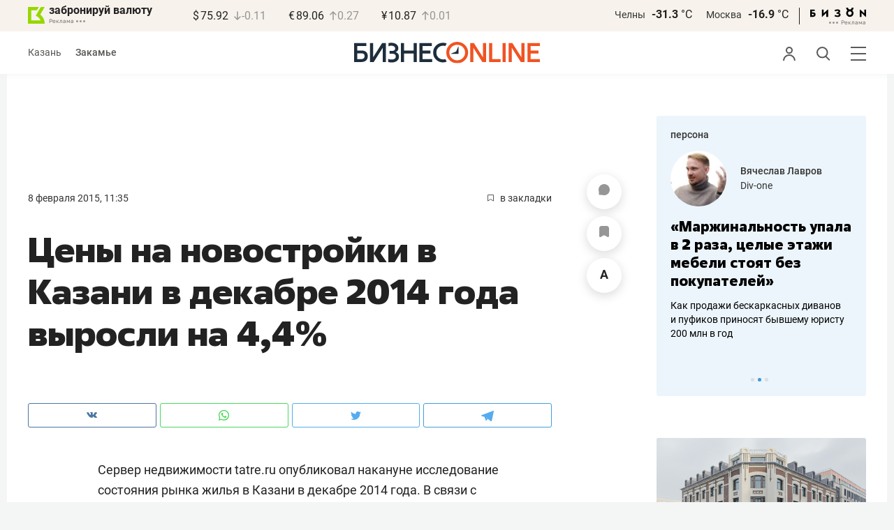

--- FILE ---
content_type: text/css
request_url: https://statix.business-gazeta.ru/css/s.min.css?v=210120263311
body_size: 30331
content:
@charset "UTF-8";
/* roboto-300 - latin_cyrillic-ext_cyrillic */
@font-face {
  font-weight: 300;
  font-family: "Roboto";
  font-style: normal;
  src: local(""), url("../fonts/roboto-v20-latin_cyrillic-ext_cyrillic-300.woff2") format("woff2"), url("../fonts/roboto-v20-latin_cyrillic-ext_cyrillic-300.woff") format("woff"); /* Chrome 6+, Firefox 3.6+, IE 9+, Safari 5.1+ */
  font-display: swap;
}
@font-face {
  font-family: "Golos";
  src: local(""), url("../fonts/golos-text_regular.woff2"), url("../fonts/golos-ui_regular.woff2");
}
/* roboto-300italic - latin_cyrillic-ext_cyrillic */
@font-face {
  font-weight: 300;
  font-family: "Roboto";
  font-style: italic;
  src: local(""), url("../fonts/roboto-v20-latin_cyrillic-ext_cyrillic-300italic.woff2") format("woff2"), url("../fonts/roboto-v20-latin_cyrillic-ext_cyrillic-300italic.woff") format("woff"); /* Chrome 6+, Firefox 3.6+, IE 9+, Safari 5.1+ */
  font-display: swap;
}
/* roboto-regular - latin_cyrillic-ext_cyrillic */
@font-face {
  font-weight: 400;
  font-family: "Roboto";
  font-style: normal;
  src: local(""), url("../fonts/roboto-v20-latin_cyrillic-ext_cyrillic-regular.woff2") format("woff2"), url("../fonts/roboto-v20-latin_cyrillic-ext_cyrillic-regular.woff") format("woff"); /* Chrome 6+, Firefox 3.6+, IE 9+, Safari 5.1+ */
  font-display: swap;
}
/* roboto-italic - latin_cyrillic-ext_cyrillic */
@font-face {
  font-weight: 400;
  font-family: "Roboto";
  font-style: italic;
  src: local(""), url("../fonts/roboto-v20-latin_cyrillic-ext_cyrillic-italic.woff2") format("woff2"), url("../fonts/roboto-v20-latin_cyrillic-ext_cyrillic-italic.woff") format("woff"); /* Chrome 6+, Firefox 3.6+, IE 9+, Safari 5.1+ */
  font-display: swap;
}
/* roboto-500italic - latin_cyrillic-ext_cyrillic */
@font-face {
  font-weight: 500;
  font-family: "Roboto";
  font-style: italic;
  src: local(""), url("../fonts/roboto-v20-latin_cyrillic-ext_cyrillic-500italic.woff2") format("woff2"), url("../fonts/roboto-v20-latin_cyrillic-ext_cyrillic-500italic.woff") format("woff"); /* Chrome 6+, Firefox 3.6+, IE 9+, Safari 5.1+ */
  font-display: swap;
}
/* roboto-500 - latin_cyrillic-ext_cyrillic */
@font-face {
  font-weight: 500;
  font-family: "Roboto";
  font-style: normal;
  src: local(""), url("../fonts/roboto-v20-latin_cyrillic-ext_cyrillic-500.woff2") format("woff2"), url("../fonts/roboto-v20-latin_cyrillic-ext_cyrillic-500.woff") format("woff"); /* Chrome 6+, Firefox 3.6+, IE 9+, Safari 5.1+ */
  font-display: swap;
}
/* roboto-700 - latin_cyrillic-ext_cyrillic */
@font-face {
  font-weight: 700;
  font-family: "Roboto";
  font-style: normal;
  src: local(""), url("../fonts/roboto-v20-latin_cyrillic-ext_cyrillic-700.woff2") format("woff2"), url("../fonts/roboto-v20-latin_cyrillic-ext_cyrillic-700.woff") format("woff"); /* Chrome 6+, Firefox 3.6+, IE 9+, Safari 5.1+ */
  font-display: swap;
}
/* roboto-700italic - latin_cyrillic-ext_cyrillic */
@font-face {
  font-weight: 700;
  font-family: "Roboto";
  font-style: italic;
  src: local(""), url("../fonts/roboto-v20-latin_cyrillic-ext_cyrillic-700italic.woff2") format("woff2"), url("../fonts/roboto-v20-latin_cyrillic-ext_cyrillic-700italic.woff") format("woff"); /* Chrome 6+, Firefox 3.6+, IE 9+, Safari 5.1+ */
}
/* fact */
@font-face {
  font-weight: 800;
  font-family: "Fact";
  font-style: normal;
  src: local("Fact ExtraBold"), local("Fact-ExtraBold"), url("../fonts/Fact-ExtraBold.woff2") format("woff2"), url("../fonts/Fact-ExtraBold.woff") format("woff"), url("../fonts/Fact-ExtraBold.ttf") format("truetype");
  font-display: swap;
}
body {
  min-width: 1260px;
  margin: 0;
  padding: 0;
  color: #333333;
  font-size: 14px;
  font-family: "Roboto", Arial, Tahoma, Verdana, sans-serif;
  line-height: 1.22;
  background-color: #f4f5f5;
}

*,
*:after,
*:before {
  -webkit-box-sizing: border-box;
  box-sizing: border-box;
}

a {
  color: #333333;
  text-decoration: none;
  outline: 0;
}

p {
  margin: 0;
}

ul,
ol {
  margin: 0;
  padding: 0;
}

ul li,
ol li {
  list-style: none;
}

.container {
  width: 1260px;
  margin: 0 auto;
  padding: 30px;
  background-color: #fff;
}

.layout {
  display: -webkit-box;
  display: -ms-flexbox;
  display: flex;
  -webkit-box-flex: 1;
  -ms-flex: 1;
  flex: 1;
  padding-top: 30px;
}

.layout__left {
  width: 300px;
  margin-right: 30px;
}

.layout__main {
  -webkit-box-flex: 1;
  -ms-flex: 1;
  flex: 1;
}

.layout__right {
  width: 250px;
  margin-left: 30px;
}

.layout_article .layout__right {
  width: 300px;
}

.layout_article .unitindent.last-without-empty-div {
  position: sticky;
  top: 100px;
  z-index: 2;
}

.unitindent {
  margin: 30px 0;
}

.highlight-text {
  background-color: #f7f3ec;
}

.frame-text {
  border: 1px solid #dcddde;
  border-radius: 3px;
}

h1 {
  color: #222222;
}

h1.title {
  padding-bottom: 30px;
  font-size: 24px;
  line-height: 20px;
}

h2 {
  color: #222222;
}

h2.title {
  padding: 30px 0;
  font-size: 24px;
  line-height: 20px;
}

html .article__header .article__h1 {
  max-width: 750px;
  font-size: 50px;
  font-family: "Fact", sans-serif;
  line-height: 60px;
}

html .sprojects-card .sprojects-card__title,
html .recommend-card .recommend-card__title {
  font-size: 16px;
  font-family: "Fact", sans-serif;
  line-height: 22px;
}

html .holiday-card__title-link,
html .person-card__title-link {
  font-size: 20px;
  font-family: "Fact", sans-serif;
  line-height: 25px;
}

html .conference-page .conference-card__name,
html .article-news__title {
  font-size: 36px;
  font-family: "Fact", sans-serif;
  line-height: 44px;
}

html .person-page .article-news__title {
  font-size: 20px;
  line-height: 24px;
}

html .main-news__title {
  font-size: 36px;
  font-family: "Fact", sans-serif;
  line-height: 44px;
}

html .article-list__inner .article-news__title,
html .article-list__inner .conference-card__name,
html .conference-page .article-news__title,
html .conference-page .conference-card__name {
  font-size: 20px;
  line-height: 25px;
}

html .top-theme__block .news-grid .background-news__title,
html .top-theme__block .news-grid .article-news__title {
  font-size: 20px;
  line-height: 25px;
}

html .top-theme__block .news-grid .background-news__title {
  font-size: 24px;
  font-family: "Fact";
  line-height: 30px;
}

.mw-750 {
  max-width: 750px;
}

.articleBody li a,
.articleBody p a {
  padding-bottom: 3px;
  color: inherit;
  border-bottom: 1px solid #f95102;
}

.articleBody li a:hover,
.articleBody p a:hover {
  border-bottom: 0;
}

.button__answer {
  width: 100%;
}

.button {
  display: inline-block;
  min-width: 122px;
  height: 30px;
  padding: 0 20px;
  color: #fff;
  font-weight: 500;
  font-size: 15px;
  line-height: 26px;
  text-align: center;
  text-transform: lowercase;
  background-color: #e8590d;
  border: 1px solid #e8590d;
  border-radius: 3px;
  cursor: pointer;
}

.button:hover {
  background-color: #f95902;
  border-color: #f95902;
}

.button_link {
  margin-right: 10px;
  color: #222222;
  background-color: transparent;
  border-color: transparent;
}

.button_link:hover {
  background-color: #dbdcde;
  border-color: #dbdcde;
}

.button_gray, .button_gray:hover {
  background-color: #bcbec0;
  border-color: #bcbec0;
}

.button_gray {
  color: #222222;
  font-weight: 400;
}

.button_white {
  color: #222222;
  font-weight: 400;
  background-color: #fff;
  border-color: #d9d9d9;
}

.button_white:hover {
  color: #fff;
}

.button:disabled, .button_disabled {
  background-color: #bcbec0;
  border-color: #bcbec0;
}

.checkbox {
  -webkit-box-sizing: border-box;
  box-sizing: border-box;
  position: relative;
  padding-left: 25px;
  font-size: 15px;
  font-weight: 400;
  line-height: 16px;
  color: #222222;
  display: block;
}

.checkbox__button {
  position: absolute;
  top: 1px;
  left: 0;
  width: 14px;
  height: 14px;
  border-radius: 3px;
  border: 1px solid #222222;
  -webkit-box-sizing: border-box;
  box-sizing: border-box;
  cursor: pointer;
}

.checkbox__button i {
  position: absolute;
  width: 14px;
  height: 11px;
  top: -1px;
  left: 2px;
}

.checkbox__label {
  font-size: inherit;
  color: inherit;
  display: inline-block;
  vertical-align: top;
  line-height: inherit;
  cursor: pointer;
}

.checkbox input {
  position: absolute;
  overflow: hidden;
  width: 1px;
  height: 1px;
  clip: rect(0 0 0 0);
}

.checkbox input:checked + .checkbox__button {
  border-color: #e8590d;
  background-color: #e8590d;
}

.checkbox input:checked + .checkbox__button i {
  display: inline-block;
  width: 14px;
  height: 14px;
  -webkit-box-sizing: border-box;
  box-sizing: border-box;
  position: absolute;
  cursor: pointer;
  top: 0;
  left: 0;
}

.checkbox input:checked + .checkbox__button i:after, .checkbox input:checked + .checkbox__button i:before {
  content: "";
  background: #fff;
  position: absolute;
  top: 50%;
  left: 50%;
  margin-left: -6px;
}

.checkbox input:checked + .checkbox__button i:before {
  width: 8px;
  height: 2px;
  -webkit-transform: rotate(-45deg);
  transform: rotate(-45deg);
  margin-left: -4px;
  margin-top: -2px;
}

.checkbox input:checked + .checkbox__button i:after {
  width: 5px;
  height: 2px;
  -webkit-transform: rotate(45deg);
  transform: rotate(45deg);
}

.checkbox input:disabled + .checkbox__button {
  border-color: #222222;
  cursor: default;
}

.checkbox input:disabled + .checkbox__button:before, .checkbox input:disabled + .checkbox__button:after {
  background: #222222;
}

.checkbox input:disabled + .checkbox__button i {
  opacity: 0.6;
}

.checkbox input:disabled + .checkbox__button ~ .checkbox__label {
  cursor: default;
}

.comments-num {
  position: relative;
  display: inline-block;
  padding-left: 15px;
  font-size: 14px;
  line-height: 1.33;
}

.comments-num:before {
  content: "";
  position: absolute;
  top: 3px;
  left: 0;
  background: url("../img/icons/comment.svg") 0 0 no-repeat;
  width: 10px;
  height: 10px;
}

.form__row {
  display: -webkit-box;
  display: -ms-flexbox;
  display: flex;
  -ms-flex-wrap: wrap;
  flex-wrap: wrap;
  margin-right: -15px;
  margin-left: -15px;
}

.form__row:last-child {
  margin-bottom: -15px;
}

.form__cell {
  position: relative;
  margin-right: 15px;
  margin-left: 15px;
  padding-bottom: 10px;
}

.form__cell_wide {
  width: 100%;
}

.form__cell_buttons .button {
  width: 100%;
}

.form__recovery {
  padding-top: 20px;
  text-align: center;
}

.input {
  -webkit-box-sizing: border-box;
  box-sizing: border-box;
  height: 34px;
  padding: 0 15px;
  color: #414042;
  font-weight: 400;
  font-size: 14px;
  background-color: #f7f3ec;
  border: 1px solid #f7f3ec;
  border-radius: 3px;
}

.input_wide {
  width: 100%;
}

.input_error {
  border-color: #e1233f;
}

.input_error::-webkit-input-placeholder {
  color: #e1233f;
}

.input_error::-moz-placeholder {
  color: #e1233f;
}

.input_error:-ms-input-placeholder {
  color: #e1233f;
}

.input_error:-moz-placeholder {
  color: #e1233f;
}

.input:disabled {
  background: white;
  opacity: 0.5;
}

.modal {
  position: fixed;
  top: 0;
  left: 0;
  z-index: 1010;
  display: none;
  width: 100%;
  overflow: auto;
  color: #414042;
  font-weight: 400;
  font-size: 14px;
  white-space: nowrap;
  text-align: center;
  width: 100%;
  height: 100%;
}

.modal:before {
  content: "";
  display: inline-block;
  width: 1px;
  height: 100%;
  margin: 0 -2px;
  vertical-align: middle;
}

.modal__veil {
  position: fixed;
  top: 0;
  left: 0;
  width: 100%;
  height: 100%;
  background: rgba(0, 0, 0, 0.5);
}

.modal__wrap {
  position: relative;
  display: inline-block;
  width: 100%;
  max-width: 590px;
  padding: 110px 100px;
  white-space: normal;
  text-align: left;
  vertical-align: middle;
  background: #fff;
  border-radius: 12px;
  -webkit-box-shadow: 0 2px 15px rgba(0, 0, 0, 0.12);
  box-shadow: 0 2px 15px rgba(0, 0, 0, 0.12);
}

.modal__wrap .modal__content {
  text-align: center;
}

.modal__wrap .modal__content .title {
  padding: 0px 0px 20px 0px;
  font-size: 18px;
}

.modal__wrap .modal__content a {
  text-decoration: underline;
}

.modal__wrap .modal__content a:hover {
  color: #f95102;
  text-decoration: none;
}

.modal__close {
  position: absolute;
  top: 40px;
  right: 40px;
  z-index: 1;
  display: inline-block;
  width: 26px;
  height: 26px;
  background: #fff;
  cursor: pointer;
}

.modal__close:before, .modal__close:after {
  content: "";
  position: absolute;
  top: 50%;
  left: 0;
  width: 100%;
  height: 2px;
  margin-top: -2px;
  background: #000;
}

.modal__close:before {
  -webkit-transform: rotate(45deg);
  transform: rotate(45deg);
}

.modal__close:after {
  -webkit-transform: rotate(-45deg);
  transform: rotate(-45deg);
}

.popupAcceptNotify {
  display: none;
  position: fixed;
  top: 105px;
  width: 330px;
  height: 110px;
  background: white;
  border-radius: 12px;
  margin: 30px;
  padding: 20px;
  font-family: "Roboto", sans-serif;
  font-weight: bold;
  font-size: 14px;
  -webkit-box-shadow: 0 2px 15px rgba(0, 0, 0, 0.1176470588);
  box-shadow: 0 2px 15px rgba(0, 0, 0, 0.1176470588);
  text-align: center;
  z-index: 1000;
}

.popupAcceptNotify .title {
  padding: 5px 0px 15px 0px;
}

.popupAcceptNotify .body .icon {
  float: left;
  margin-left: 12px;
}

.popupAcceptNotify .body .control {
  float: right;
  margin-right: 12px;
}

.popupAcceptNotify .body .control button {
  width: 100px;
  height: 30px;
  border-radius: 6px;
  font-family: "Roboto", sans-serif;
  font-style: normal;
  font-size: 12px;
  border: none;
  cursor: pointer;
}

.popupAcceptNotify .body .control .notnow {
  background: none;
  color: #222222;
}

.popupAcceptNotify .body .control .notnow:hover {
  color: rgba(34, 34, 34, 0.6666666667);
}

.popupAcceptNotify .body .control .yesitis {
  color: white;
  background-color: #fa5203;
}

.popupAcceptNotify .body .control .yesitis:hover {
  background-color: #f96002;
}

.popupFlashMaterial {
  display: none;
  position: fixed;
  bottom: 0;
  right: 0;
  width: 350px;
  height: auto;
  background: -webkit-gradient(linear, left top, left bottom, from(#f7f7fb), to(#fff6f3));
  background: linear-gradient(to bottom, #f7f7fb, #fff6f3);
  border-radius: 12px;
  margin: 30px;
  padding: 30px;
  font-family: "Roboto", sans-serif;
  font-weight: bold;
  font-size: 14px;
  -webkit-box-shadow: 0 2px 15px rgba(0, 0, 0, 0.1176470588);
  box-shadow: 0 2px 15px rgba(0, 0, 0, 0.1176470588);
  text-align: center;
  z-index: 1000;
}

.popupFlashMaterial .title {
  display: -webkit-box;
  display: -ms-flexbox;
  display: flex;
  padding: 0 0 15px 0;
}

.popupFlashMaterial .title .icon {
  padding-right: 7px;
}

.popupFlashMaterial .body .content {
  text-align: left;
  padding-bottom: 20px;
  font-family: "Roboto", sans-serif;
  font-weight: normal;
  font-size: 16px;
}

.popupFlashMaterial .body .control {
  display: -webkit-box;
  display: -ms-flexbox;
  display: flex;
  place-items: flex-end;
  -webkit-box-pack: justify;
  -ms-flex-pack: justify;
  justify-content: space-between;
}

.popupFlashMaterial .body .control button.close {
  height: 30px;
  border-radius: 6px;
  font-family: "Roboto", sans-serif;
  font-style: normal;
  font-size: 12px;
  border: none;
  cursor: pointer;
  background: none;
  color: #222222;
}

.popupFlashMaterial .body .control button.close:hover {
  color: rgba(34, 34, 34, 0.6666666667);
}

.popover {
  position: relative;
}

.popover__wrap {
  position: absolute;
  top: calc(100% + 7px);
  right: -14px;
  z-index: 4;
  display: none;
  min-width: 200px;
  padding: 18px 16px;
  background-color: #f7f3ec;
  border-radius: 3px;
}

.popover__wrap:after {
  content: "";
  position: absolute;
  top: 0;
  right: 9px;
  z-index: -50;
  width: 10px;
  height: 10px;
  margin-top: -5px;
  background-color: #f7f3ec;
  -webkit-transform: translateX(-50%) rotate(45deg);
  transform: translateX(-50%) rotate(45deg);
}

.popover_active .popover__wrap {
  display: block;
}

.popover__text {
  color: #222222;
  font-weight: 400;
  font-size: 12px;
  line-height: 16px;
}

.popover__buttons {
  padding-top: 11px;
}

.radiobutton {
  position: relative;
  display: -webkit-box;
  display: -ms-flexbox;
  display: flex;
  -ms-flex-wrap: nowrap;
  flex-wrap: nowrap;
  -webkit-box-align: start;
  -ms-flex-align: start;
  align-items: flex-start;
  -webkit-box-pack: start;
  -ms-flex-pack: start;
  justify-content: flex-start;
  cursor: pointer;
}

.radiobutton input {
  position: absolute;
  top: 50%;
  left: 50%;
  z-index: -1;
  display: none;
  -webkit-transform: translate(-50%, -50%);
  transform: translate(-50%, -50%);
  opacity: 0;
}

.radiobutton input:checked ~ .radiobutton__button {
  background-color: #f95102;
  border-color: #f95102;
}

.radiobutton input:checked ~ .radiobutton__label {
  color: #f95102;
}

.radiobutton__button {
  width: 9px;
  height: 9px;
  border-radius: 100%;
  position: relative;
  top: 4px;
  -webkit-box-sizing: border-box;
  box-sizing: border-box;
  min-width: 9px;
  margin-right: 10px;
  border: 2px solid #333;
}

.radiobutton__label {
  font-size: 14px;
  line-height: 18px;
}

h3.subtitle {
  text-transform: uppercase;
  margin-left: 100px;
}

.article__content .articleBody .ppopover__body .image-in-text {
  margin-left: 0;
}

.article__content .articleBody.article-paragraph p.image-in-text {
  margin-left: 0;
}

article p.text-right {
  text-align: right;
  font-size: 16px;
  line-height: 20px;
  margin-bottom: 0;
}

article p.text-right em {
  font-style: normal;
}

.selected-text {
  background-color: #eae1cf;
  font-style: normal;
}

.header__sticky {
  position: sticky;
  z-index: 1000;
  top: 0;
  -webkit-transform: translateY(0);
  transform: translateY(0);
  -webkit-transition: -webkit-transform 0.5s ease-in-out;
  transition: -webkit-transform 0.5s ease-in-out;
  transition: transform 0.5s ease-in-out;
  transition: transform 0.5s ease-in-out, -webkit-transform 0.5s ease-in-out;
}

.header__sticky.hidden_block {
  position: sticky;
  z-index: 1000;
  top: 0;
  -webkit-transform: translateY(-44px);
  transform: translateY(-44px);
}

/**
JS
 */
.hide-comments-btn {
  position: sticky;
  bottom: 5px;
  z-index: 2000;
}

.hide-comments-btn .article-list__more {
  background: #fff;
}

.person-card__gradient {
  background: conic-gradient(from -13.88deg at 15.68% 30%, #DDC1E1 0deg, #00AAFF 50.06deg, #B8E2FB 85.94deg, #F2EFE8 134.97deg, #FFFFFF 172.05deg, #D4F1FF 200.75deg, #00AAFF 224.67deg, #C7EDEB 259.36deg, #E7F5EB 298.82deg, #F2F0E7 328.72deg, #DDC1E1 360deg);
}

.person-card__persona .person-card__img {
  width: 130px;
  left: 75%;
}

.article__content img {
  max-width: 750px;
}

.sport .article-news_column .article-news__img {
  height: 270px;
}

.sport .article-news__title {
  font-size: 24px;
  line-height: 30px;
}

#unit_97137 {
  margin: 30px 0;
}

#unit_97137 .hot-news__img {
  width: 50px;
  max-width: 50px;
  min-width: 50px;
  height: 80px;
}

#unit_97137 .hot-news__content {
  padding: 7px 7px 7px 15px;
}

#unit_97137 .hot-news__title {
  font-size: 14px;
  line-height: 20px;
}

.article-control__button.to__top {
  padding-top: 6px;
  font-size: 18px;
  line-height: 29px;
  font-weight: 400;
}

.article__content .articleBody p.top-300.mobile {
  display: none;
}

.article__content .articleBody p.top-300 a {
  border: 0;
}

.article__content .articleBody p.top-300 img {
  margin-left: 0;
  margin-right: 20px;
}

.article__content .articleBody .ppopover__body p {
  margin-left: 0;
  font-size: 14px;
  line-height: 22px;
}

.ppopover {
  position: absolute;
  display: none;
  margin-bottom: 13px;
  padding: 19px 30px;
  color: #333333;
  font-size: 14px;
  line-height: 20px;
  background-color: #ffffff;
  -webkit-box-shadow: 0 0 10px 0 #c3c3c3;
  box-shadow: 0 0 10px 0 #c3c3c3;
}

.ppopover__header {
  position: relative;
  padding-bottom: 0px;
  font-weight: 500;
  font-size: 14px;
  line-height: 18px;
}

.ppopover__close {
  position: absolute;
  top: 0;
  right: -6px;
  width: 21px;
  height: 21px;
  cursor: pointer;
}

.ppopover__close:before, .ppopover__close:after {
  content: " ";
  position: absolute;
  left: 15px;
  width: 2px;
  height: 22px;
  background-color: #333;
}

.ppopover__close:before {
  -webkit-transform: rotate(45deg);
  transform: rotate(45deg);
}

.ppopover__close:after {
  -webkit-transform: rotate(-45deg);
  transform: rotate(-45deg);
}

.ppopover__body {
  padding-right: 30px;
}

.ppopover .ppopover__body p {
  margin-bottom: 20px;
  line-height: 22px;
}

.ppopover .ppopover__body p:last-child {
  margin-bottom: 0;
}

.ppopover__body img {
  max-width: auto;
}

.ppopover.ajax-ppopover {
  position: relative;
  display: block;
  margin: 30px 0 15px 100px;
}

.ppopover.ajax-ppopover .ppopover__body p {
  margin-left: 0;
  font-size: 14px;
}

.select-group__item_right .date-text,
.select input.dates {
  text-transform: lowercase;
}

html .daterangepicker td.active,
html .daterangepicker td.active:hover {
  background-color: #f7f3ec;
  color: #000;
}

html .daterangepicker td.in-range {
  background-color: #faf8f6;
}

.sp-desktop__main-banner {
  border-radius: 0;
}

.sp-desktop__title {
  margin: 50px 0;
  color: #159878;
  font-weight: 800;
  font-size: 50px;
  font-family: "Fact";
  font-style: normal;
  line-height: 60px;
  text-align: center;
}

.restaurant-item {
  width: 750px;
  border: 1px solid #969696;
  border-radius: 12px;
  padding: 20px;
  margin-bottom: 30px;
}

.restaurant-image {
  width: 100%;
  border-radius: 8px;
}

h4.restaurant-title {
  padding-top: 18px;
  padding-bottom: 21px;
  font-family: "Roboto";
  font-style: normal;
  font-weight: 700;
  font-size: 24px;
  line-height: 34px;
  color: #000000;
  margin: 0;
  margin-left: 80px;
}

.article__content .articleBody .restaurant-messages {
  margin-bottom: 30px;
  margin-left: 80px;
}

.article__content .articleBody .restaurant-messages p {
  font-family: "Roboto";
  font-style: normal;
  font-weight: 400;
  font-size: 18px;
  line-height: 29px;
  color: #000000;
  margin-bottom: 0;
  margin-left: 0;
}

.article__content .articleBody .restaurant-messages ul {
  font-family: "Roboto";
  font-style: normal;
  font-weight: 400;
  font-size: 18px;
  line-height: 29px;
  color: #000000;
  margin-bottom: 0;
  margin-left: 37px;
}

.article__content .articleBody p.restaurant-small_text {
  font-family: "Roboto";
  font-style: normal;
  font-weight: 400;
  font-size: 14px;
  line-height: 14px;
  color: #969696;
  padding-bottom: 0;
  margin-bottom: 30px;
  margin-left: 80px;
}

.restaurant-description {
  margin-left: 80px;
  margin-bottom: 25px;
  display: -webkit-box;
  display: -ms-flexbox;
  display: flex;
  -webkit-box-pack: justify;
  -ms-flex-pack: justify;
  justify-content: space-between;
}

.article__content .articleBody .restaurant-address p {
  font-family: "Roboto";
  font-style: normal;
  font-weight: 700;
  font-size: 18px;
  line-height: 29px;
  color: #000000;
  padding-bottom: 0;
  margin-bottom: 0;
  margin-left: 0;
}

.restaurant-link {
  margin-top: 6px;
  height: 42px;
  border: 1px solid #BBBDC0;
  border-radius: 6px;
  padding: 10px 20px 12px;
  font-family: "Roboto";
  font-style: normal;
  font-weight: 400;
  font-size: 18px;
  line-height: 18px;
  color: #58585B;
}

.restaurant-footer {
  display: -webkit-box;
  display: -ms-flexbox;
  display: flex;
  -webkit-box-pack: justify;
  -ms-flex-pack: justify;
  justify-content: space-between;
  margin-top: -12px;
  margin-left: 80px;
}

.restaurant-erid-name {
  display: -webkit-box;
  display: -ms-flexbox;
  display: flex;
}

.article__content .articleBody p.restaurant-adv {
  padding-right: 3px;
  font-family: "Roboto";
  font-style: normal;
  font-weight: 400;
  font-size: 10px;
  line-height: 29px;
  text-align: right;
  color: #BBBDC0;
  padding-bottom: 0;
  margin-bottom: 0;
  margin-left: 0;
}

.article__content .articleBody p.restaurant-name {
  font-family: "Roboto";
  font-style: normal;
  font-weight: 400;
  font-size: 10px;
  line-height: 29px;
  color: #BBBDC0;
  padding-bottom: 0;
  margin-bottom: 0;
  margin-left: 0;
}

.article__content .articleBody p.restaurant-erid {
  font-family: "Roboto";
  font-style: normal;
  font-weight: 400;
  font-size: 10px;
  line-height: 29px;
  color: #BBBDC0;
  padding-bottom: 0;
  margin-bottom: 0;
  margin-left: 0;
}

.adv-item {
  width: 650px;
  border: 1px solid #969696;
  border-radius: 12px;
  padding: 30px 30px 20px;
  margin-left: 100px;
  margin-bottom: 30px;
}

.adv-image {
  width: 100%;
  border-radius: 8px;
}

h4.adv-title {
  padding-top: 18px;
  padding-bottom: 21px;
  font-family: "Roboto";
  font-style: normal;
  font-weight: 700;
  font-size: 24px;
  line-height: 34px;
  color: #000000;
  margin: 0;
}

.article__content .articleBody .adv-messages {
  margin-bottom: 30px;
}

.article__content .articleBody .adv-messages p {
  font-family: "Roboto";
  font-style: normal;
  font-weight: 400;
  font-size: 18px;
  line-height: 29px;
  color: #000000;
  margin-bottom: 0;
  margin-left: 0;
}

.article__content .articleBody .adv-messages ul {
  font-family: "Roboto";
  font-style: normal;
  font-weight: 400;
  font-size: 18px;
  line-height: 29px;
  color: #000000;
  margin-bottom: 0;
  margin-left: 37px;
}

.article__content .articleBody p.adv-small_text {
  font-family: "Roboto";
  font-style: normal;
  font-weight: 400;
  font-size: 14px;
  line-height: 14px;
  color: #969696;
  padding-bottom: 0;
  margin-bottom: 30px;
  margin-left: 0;
}

.article img.adv-logo {
  max-width: 250px;
  max-height: 50px;
  margin-bottom: 30px;
  /*background: #D9D9D9;*/
}

.adv-description {
  margin-bottom: 25px;
  display: -webkit-box;
  display: -ms-flexbox;
  display: flex;
  -webkit-box-pack: justify;
  -ms-flex-pack: justify;
  justify-content: space-between;
}

.article__content .articleBody .adv-address p {
  font-family: "Roboto";
  font-style: normal;
  font-weight: 700;
  font-size: 18px;
  line-height: 29px;
  color: #000000;
  padding-bottom: 0;
  margin-bottom: 0;
  margin-left: 0;
}

.adv-link {
  height: 50px;
  border: 1px solid #BBBDC0;
  border-radius: 12px;
  padding: 10px 20px 12px;
  font-family: "Roboto";
  font-style: normal;
  font-weight: 400;
  font-size: 18px;
  line-height: 29px;
  color: #58585B;
}

.adv-footer {
  display: -webkit-box;
  display: -ms-flexbox;
  display: flex;
  -webkit-box-pack: justify;
  -ms-flex-pack: justify;
  justify-content: space-between;
  margin-top: -12px;
}

.adv-erid-name {
  display: -webkit-box;
  display: -ms-flexbox;
  display: flex;
}

.article__content .articleBody p.adv-adv {
  padding-right: 3px;
  font-family: "Roboto";
  font-style: normal;
  font-weight: 400;
  font-size: 10px;
  line-height: 29px;
  text-align: right;
  color: #BBBDC0;
  padding-bottom: 0;
  margin-bottom: 0;
  margin-left: 0;
}

.article__content .articleBody p.adv-name {
  font-family: "Roboto";
  font-style: normal;
  font-weight: 400;
  font-size: 10px;
  line-height: 29px;
  color: #BBBDC0;
  padding-bottom: 0;
  margin-bottom: 0;
  margin-left: 0;
}

.article__content .articleBody p.adv-erid {
  font-family: "Roboto";
  font-style: normal;
  font-weight: 400;
  font-size: 10px;
  line-height: 29px;
  color: #BBBDC0;
  padding-bottom: 0;
  margin-bottom: 0;
  margin-left: 0;
}

.adv_read_also-item {
  width: 650px;
  padding: 20px;
  border: 1px solid #969696;
  border-radius: 12px;
  margin-left: 100px;
  margin-bottom: 30px;
}

.adv_read_also-head {
  display: -webkit-box;
  display: -ms-flexbox;
  display: flex;
}

.adv_read_also-image_container {
  line-height: 0;
}

.adv_read_also-image {
  height: 90px;
  width: 135px;
  border-radius: 8px;
}

.adv_read_also-text {
  padding-left: 20px;
  display: -webkit-box;
  display: -ms-flexbox;
  display: flex;
  -webkit-box-orient: vertical;
  -webkit-box-direction: normal;
  -ms-flex-direction: column;
  flex-direction: column;
  -webkit-box-pack: justify;
  -ms-flex-pack: justify;
  justify-content: space-between;
}

.without-padding {
  padding-left: 0;
}

.adv_read_also-title {
  font-family: "Roboto";
  font-style: normal;
  font-weight: 700;
  font-size: 20px;
  line-height: 26px;
  color: #000000;
  margin-bottom: 0;
  margin-top: -5px;
}

.article__content .articleBody p.adv_read_also-name-erid {
  font-family: "Roboto";
  font-style: normal;
  font-weight: 400;
  font-size: 10px;
  line-height: 15px;
  color: #BBBDC0;
  padding-bottom: 0;
  margin-bottom: 0;
  margin-left: 0;
}

.announce-page {
  max-width: 750px;
}

.announce-page .select-group {
  margin-top: 50px;
}

.announce-page__offer {
  float: right;
}

.announce-page__note {
  padding-top: 77px;
  font-size: 14px;
  line-height: 20px;
}

.announce-offer {
  position: relative;
  display: -webkit-box;
  display: -ms-flexbox;
  display: flex;
  -webkit-box-orient: vertical;
  -webkit-box-direction: normal;
  -ms-flex-direction: column;
  flex-direction: column;
  min-height: 127px;
  margin-top: 18px;
  padding: 15px 21px 13px;
  background-color: #f7f3ec;
  border-radius: 3px;
}

.announce-date + .announce-offer {
  margin-top: 0;
}

.announce-offer + .announce-offer {
  margin-top: 30px;
}

.announce-offer_today {
  background-color: #fff3f7;
}

.announce-offer__when {
  padding-bottom: 3px;
  color: #333333;
  font-size: 12px;
  line-height: 22px;
}

.announce-offer__date {
  padding-right: 10px;
}

.announce-offer__title {
  color: #222222;
  font-weight: 500;
  font-size: 16px;
  line-height: 22px;
}

.announce-offer__desc {
  margin: 10px 0 11px;
  color: #222222;
  font-weight: 400;
  font-size: 16px;
  line-height: 22px;
}

.announce-offer__participation {
  color: #222222;
  font-weight: 400;
  font-size: 16px;
  line-height: 22px;
}

.announce-offer__participation a {
  color: #e8590d;
}

.announce-offer__footer {
  margin-top: auto;
  padding-top: 8px;
  color: #333333;
  font-weight: 400;
  font-size: 12px;
  line-height: 22px;
}

.announce-offer__rars {
  float: right;
}

.announce-offer__note span + span {
  margin-left: 20px;
}

.announce-offer__schedule {
  padding: 0 15px;
  font-size: 16px;
  line-height: 22px;
}

.announce-offer__timing {
  padding: 10px 0;
}

.announce-offer__time {
  min-width: 96px;
  padding-right: 15px;
  font-weight: 100;
}

.announce-offer__theme {
  font-weight: 100;
}

.announce-offer__more-info {
  margin-top: 11px;
  padding-bottom: 9px;
  font-size: 14px;
  line-height: 20px;
}

.announce-offer__more-info a {
  color: #e8590d;
}

.announce-offer input[type=checkbox] {
  position: absolute;
  width: 1px;
  height: 1px;
  margin: -1px;
  padding: 0;
  overflow: hidden;
  border: 0;
  clip: rect(0 0 0 0);
}

input[type=checkbox] ~ .announce-offer__desc {
  display: none;
}

.announce-offer__collapse {
  position: absolute;
  top: 15px;
  right: 16px;
  width: 20px;
  height: 20px;
  cursor: pointer;
}

.announce-offer__collapse:after {
  content: "";
  position: absolute;
  top: 3px;
  right: 5px;
  background: transparent;
  border-right: 1px solid #58595b;
  border-bottom: 1px solid #58595b;
  -webkit-transform: rotate(45deg);
  transform: rotate(45deg);
  width: 8px;
  height: 8px;
}

input:checked ~ .announce-offer__collapse:after {
  top: 10px;
  border-top: 1px solid;
  border-bottom: 0;
  -webkit-transform: rotate(-45deg);
  transform: rotate(-45deg);
}

input:checked ~ .announce-offer__desc {
  display: block;
}

.announce-date {
  padding: 46px 0 24px;
  color: #222222;
  font-weight: 500;
  font-size: 16px;
  line-height: 20px;
}

.article h3.sub_title {
  margin-left: 100px;
}

.article__header .article__comments {
  margin-right: 20px;
  margin-left: 20px;
  color: #333;
  font-weight: normal;
}

.article__header .article__bookmarks {
  margin-right: auto;
  margin-left: 0px;
}

.article__header .inner-text {
  color: #333;
}

.article .invite-to-social {
  display: block;
  margin-top: 10px;
  margin-left: 100px;
  padding: 20px;
  text-align: center;
  text-decoration: underline;
  background: #ecf5fb;
}

.article .invite-to-social:hover {
  text-decoration: none;
}

.article .invite-to-social a {
  text-decoration: underline;
}

.article .invite-to-social a:hover {
  text-decoration: none;
}

.article + .article {
  margin-top: 60px;
  padding-top: 48px;
}

.article + .article .article__head:before {
  content: "";
  position: absolute;
  top: -48px;
  display: block;
  width: 100%;
  height: 2px;
  background-color: #dddedf;
}

.article img {
  max-width: 750px;
}

.article iframe {
  min-width: 750px;
  max-width: 100%;
}

.article .in-article__comments .article__banner {
  width: 750px;
}

.article .in-article__comments .article__banner iframe {
  min-height: auto;
}

.article .article__banner iframe {
  min-height: auto;
}

.article__head {
  position: relative;
  display: -webkit-box;
  display: -ms-flexbox;
  display: flex;
  -webkit-box-pack: justify;
  -ms-flex-pack: justify;
  justify-content: space-between;
  max-width: 750px;
}

.article__head .comments-num-a:hover {
  color: #f95102;
}

.article__head .comments-num-a:hover svg path {
  fill: #f95102;
}

.article__head .comments-num-a .number {
  vertical-align: top;
}

.article__head .icon-favorite-a svg:hover polygon {
  stroke: #f95102;
}

.article__head .icon-favorite-a.icon-favorite_active svg polygon {
  fill: #f95102;
  stroke: #f95102;
}

.article__head .icon-favorite-a.icon-favorite_active svg:hover polygon {
  fill: none;
}

.article__comments {
  font-weight: 500;
}

.article__bookmarks {
  font-weight: 400;
}

.article__bookmarks .icon-favorite {
  margin-right: 6px;
}

.article__date {
  color: #333;
  font-size: 14px;
  line-height: 16px;
  text-transform: lowercase;
}

.article__date:hover a {
  color: #f95102;
}

.article__time {
  margin-left: 13px;
}

.article__h1 {
  margin: 35px 0 32px;
  font-weight: 500;
  font-size: 42px;
  line-height: 52px;
}

.article__lead {
  margin-top: -84px;
  font-weight: 400;
  font-size: 26px;
  line-height: 36px;
}

.article__erid {
  margin-top: 20px;
  margin-bottom: 0 !important;
  color: #999;
  font-size: 13px !important;
}

.article__content {
  position: relative;
  max-width: 750px;
  color: #222222;
  font-weight: 400;
  font-size: 20.5px;
  line-height: 34px;
}

.article__content .articleBody abbr {
  position: relative;
  text-decoration: none;
  border: 2px solid #dcddde;
  border-radius: 3px;
}

.article__content .articleBody abbr:hover {
  border: 1px solid #f95102;
  cursor: pointer;
}

.article__content .articleBody p {
  margin-left: 100px;
  font-size: 18px;
  line-height: 29px;
}

.article__content .articleBody p.image-in-text img {
  margin-left: 0;
}

.article__content .articleBody p img {
  margin-left: -100px;
}

.article__content .articleBody ul,
.article__content .articleBody ol {
  margin-left: 140px;
  font-size: 18px;
  line-height: 29px;
}

.article__content p {
  margin-bottom: 30px;
}

.article__content p.image-in-text {
  margin-left: 0;
}

.article__content ol,
.article__content ul {
  max-width: 75%;
  margin-bottom: 30px;
  margin-left: 37px;
}

.article__content ol li + li,
.article__content ul li + li {
  margin-top: 0px;
}

.article__content ul li {
  list-style-type: disc;
}

.article__content ol li {
  list-style-type: decimal;
}

.article__image {
  margin-top: 42px;
  margin-bottom: 40px;
}

.article__image-img {
  width: 100%;
}

.article__image-title {
  padding-top: 8px;
  font-size: 14px;
  line-height: 20px;
}

.article__image-author {
  padding-top: 3px;
  font-size: 12px;
}

.article__subtitle {
  margin: 30px 0 16px;
  font-weight: 500;
  font-size: 26px;
  line-height: 32px;
}

.article__banner {
  margin-top: 30px;
  margin-bottom: 30px;
}

.article__internal-link {
  border-bottom: 1px solid #e8590d;
}

.article__more {
  position: relative;
  margin-top: 49px;
}

.article__more-btn:hover .article__more-count:before {
  background-image: url("../img/icons/comment_white.svg");
}

.article__more-btn {
  display: block;
  width: 100%;
  height: 35px;
  color: #000;
  font-weight: 500;
  font-size: 18px;
  line-height: 22px;
  text-align: center;
  background-color: #ffffff;
  border: 1px solid #d9d9d9;
  border-radius: 3px;
  cursor: pointer;
}

.article__more-btn:hover {
  color: #ffffff;
  background-color: #f95102;
}

.article__more-count {
  margin-left: 5px;
  font-weight: 500;
}

.article__more-count:before {
  content: "";
  display: inline-block;
  margin-right: 5px;
  vertical-align: middle;
  background-image: url("../img/icons/comment.svg");
  background-repeat: no-repeat;
  background-position: 50% 50%;
  background-size: cover;
  width: 12px;
  height: 12px;
}

.article-hashtag__item {
  display: inline;
  margin-right: 20px;
}

.article-hashtag__item:hover {
  color: #f95102;
}

.article-hashtag__item:hover a {
  color: #f95102;
}

.article-hashtag__link {
  color: #333333;
  font-weight: 400;
  font-size: 18px;
  line-height: 22px;
  text-transform: lowercase;
}

.image-in-text img {
  width: 100%;
}

.image-in-text span.title {
  display: block;
  margin-left: 100px;
  font-size: 14px;
  line-height: 20px;
}

.image-in-text span.author {
  display: block;
  margin-left: 100px;
  font-size: 12px;
}

.article-quote {
  margin: 42px 0 42px 100px;
  padding: 19px 20px;
  background-color: #f7f3ec;
  border-radius: 3px;
}

.article-quote_left {
  float: left;
  width: 350px;
  margin: 7px 20px 30px 0;
  padding-bottom: 13px;
}

.article-quote__head {
  display: none;
  padding-bottom: 9px;
  font-weight: 500;
  font-size: 14px;
  line-height: 18px;
}

.article-quote__title {
  color: #222222;
  font-weight: 400;
  font-size: 24px;
  line-height: 34px;
}

.article-quote__persona {
  display: -webkit-box;
  display: -ms-flexbox;
  display: flex;
  -webkit-box-align: center;
  -ms-flex-align: center;
  align-items: center;
  margin-left: 40px;
  padding-top: 5px;
}

.article-quote_left .article-quote__persona {
  padding-top: 15px;
}

.article-quote__image {
  position: relative;
  display: inline-block;
  width: 60px;
  min-width: 60px;
  height: 60px;
  margin-top: -2px;
  margin-right: 20px;
  overflow: hidden;
  vertical-align: middle;
  border-radius: 50%;
}

.article-quote__img {
  position: absolute;
  top: 50%;
  left: 50%;
  max-width: 100px;
  -webkit-transform: translate(-50%, -50%);
  transform: translate(-50%, -50%);
}

.article-quote__author {
  display: block;
  font-size: 16px;
  line-height: 18px;
}

.article-quote__position {
  display: block;
  padding-top: 3px;
  color: #575754;
  font-size: 14px;
  line-height: 20px;
}

.article-internal {
  background-color: #f7f3ec;
  border-radius: 12px;
}

.article-internal__image {
  border-radius: 3px;
}

.article-internal__title-link:hover {
  opacity: 80%;
}

.article-internal_left {
  position: relative;
  width: 650px;
  margin: 7px 0 30px 100px;
  padding: 50px 20px 20px;
  overflow: hidden;
}

.article-internal_left:before {
  content: "читайте также";
  position: absolute;
  top: 20px;
  left: 20px;
  color: #666;
  font-size: 14px;
  line-height: 14px;
}

.article-internal__image {
  position: relative;
  display: block;
  float: left;
  width: 120px;
  height: 80px;
  margin: 0 20px 0 0;
  overflow: hidden;
  border-top-left-radius: 3px;
  border-top-right-radius: 3px;
}

.article-internal__img {
  display: block;
  width: 100%;
  max-height: 167px;
}

.article-internal__title {
  float: left;
  width: 400px;
  font-weight: 500;
  font-size: 20px;
  line-height: 26px;
}

.article-internal__title-link {
  color: #222222;
}

.article-readmore {
  width: 350px;
  padding: 19px 20px;
  background-color: #f7f3ec;
  border-radius: 3px;
}

.article__content .article-readmore__list {
  max-width: initial;
  margin-bottom: initial;
  margin-left: initial;
}

.article__content .article-readmore__item {
  list-style-type: none;
}

.article-readmore_left {
  float: left;
  margin: 7px 20px 0 0;
}

.article-readmore__head {
  padding-bottom: 15px;
  font-weight: 500;
  font-size: 14px;
  line-height: 18px;
}

.article-readmore__col {
  -webkit-box-sizing: border-box;
  box-sizing: border-box;
  font-size: 0;
}

.article-readmore__col + .article-readmore__col {
  margin-top: 20px;
}

.article-readmore__item {
  display: -webkit-box;
  display: -ms-flexbox;
  display: flex;
}

.article-readmore__image {
  margin-right: 20px;
}

.article-readmore__img {
  display: block;
  min-width: 100px;
  max-width: 100px;
  height: 67px;
  -o-object-fit: cover;
  object-fit: cover;
  border-radius: 3px;
}

.article-readmore__title {
  margin-top: -2px;
  font-weight: 500;
  font-size: 14px;
  line-height: 18px;
}

.article-footnote {
  margin: 44px 0;
  padding: 22px 20px 16px;
  color: #625656;
  background-color: #fff3f0;
  border-radius: 3px;
}

.article-footnote_left {
  float: left;
  width: 350px;
  margin: 7px 20px 0 0;
  padding: 20px;
}

.article-footnote__head {
  padding-bottom: 9px;
  font-weight: 500;
  font-size: 30px;
  line-height: 20px;
}

.article-footnote_left .article-footnote__head {
  font-size: 24px;
}

.article-footnote__text {
  font-weight: 400;
  font-size: 30px;
  line-height: 40px;
}

.article-footnote_left .article-footnote__text {
  font-size: 24px;
  line-height: 30px;
}

.article-footnote__information {
  padding-top: 16px;
  font-weight: 400;
  font-size: 12px;
  line-height: 18px;
}

.article-copyright {
  margin-top: 37px;
  margin-bottom: 5px;
  margin-left: 100px;
  color: #575754;
  font-size: 16px;
  line-height: 24px;
}

.article-copyright__author {
  padding-bottom: 11px;
  color: #333333;
  font-weight: 500;
}

.article-copyright__text {
  font-size: 12px;
}

.article-accordion {
  margin-bottom: 13px;
  margin-left: 100px;
}

.article-accordion .article-accordion__content p {
  margin-left: 0;
}

p + .article-accordion {
  margin-top: -18px;
}

.article-accordion input[type=checkbox] {
  position: absolute;
  width: 1px;
  height: 1px;
  margin: -1px;
  padding: 0;
  overflow: hidden;
  border: 0;
  clip: rect(0 0 0 0);
}

.article-accordion__item {
  background-color: #f7f3ec;
  border-radius: 3px;
}

.article-accordion__label {
  position: relative;
  display: block;
  padding: 17px 20px 16px;
  color: #222222;
  font-weight: 500;
  font-size: 20px;
  line-height: 22px;
  cursor: pointer;
}

.article-accordion__label:after {
  content: "";
  position: absolute;
  top: 15px;
  right: 20px;
  background: transparent;
  border-right: 2px solid #58595b;
  border-bottom: 2px solid #58595b;
  -webkit-transform: rotate(45deg);
  transform: rotate(45deg);
  width: 16px;
  height: 16px;
}

.article-accordion__body {
  position: relative;
  max-height: 0px;
  overflow: hidden;
}

.article-accordion__body p:last-child {
  margin-bottom: 0;
}

input:checked ~ .article-accordion__label:before {
  content: "";
  position: absolute;
  top: 2px;
  right: 17px;
  width: 22px;
}

input:checked ~ .article-accordion__label:before, input:checked ~ .article-accordion__label:after {
  top: 50%;
  height: 2px;
  margin-top: -2px;
  background: #595a5c;
}

input:checked ~ .article-accordion__label:before {
  -webkit-transform: rotate(45deg);
  transform: rotate(45deg);
}

input:checked ~ .article-accordion__label:after {
  right: 17px;
  width: 22px;
  -webkit-transform: rotate(-45deg);
  transform: rotate(-45deg);
}

input:checked ~ .article-accordion__body {
  max-height: 250em;
  margin-bottom: 33px;
  padding: 0 20px 12px;
  font-size: 20px;
  line-height: 30px;
}

.article-tools {
  display: -webkit-box;
  display: -ms-flexbox;
  display: flex;
  -webkit-box-pack: justify;
  -ms-flex-pack: justify;
  justify-content: space-between;
  margin-top: 44px;
  color: #575754;
  font-size: 14px;
  line-height: 20px;
}

.article-tools__link:hover {
  color: #f95102;
}

.article-tools__link .icon-print {
  margin-right: 7px;
}

.article-additional {
  margin: 44px 0;
  background-color: #f7f3ec;
  border-radius: 3px;
}

.article__content .article-additional__list {
  max-width: initial;
  margin-bottom: initial;
  margin-left: initial;
}

.article__content .article-additional__item {
  list-style-type: none;
}

.article-additional__head {
  padding: 27px 20px 0;
  color: #333;
  font-weight: 500;
  font-size: 18px;
  line-height: 22px;
}

.article-additional__item {
  padding: 20px 20px 24px;
  line-height: 28px;
  list-style-type: none;
  border-bottom: 1px solid #e4e4e4;
}

.article-additional__item:last-child {
  border-bottom: 0 none;
}

.article-additional__title {
  font-weight: 400;
  font-size: 22px;
}

.article-control {
  position: sticky;
  top: 250px;
  height: 100px;
  margin-left: 800px;
}

.article-control .icon-favorite {
  vertical-align: middle;
}

.article-control__button {
  width: 50px;
  height: 50px;
  border-radius: 100%;
  position: relative;
  display: -webkit-box;
  display: -ms-flexbox;
  display: flex;
  -webkit-box-align: center;
  -ms-flex-align: center;
  align-items: center;
  -webkit-box-pack: center;
  -ms-flex-pack: center;
  justify-content: center;
  margin: 10px 0;
  text-align: center;
  background-color: #ffffff;
  -webkit-box-shadow: 0 4px 15px rgba(0, 0, 0, 0.15);
  box-shadow: 0 4px 15px rgba(0, 0, 0, 0.15);
}

.article-control__button .icon-favorite.icon-favorite_active svg path {
  fill: #f95102;
  stroke: #f95102;
}

.article-control__button span {
  line-height: 52px;
}

.article-control__button span.circle {
  position: absolute;
  right: -4px;
  line-height: 0;
}

.article-control__button:hover {
  background-color: #f95102;
}

.article-control__button:hover svg path {
  fill: #ffffff;
  stroke: #ffffff;
}

.article-control__button:hover .icon-favorite.icon-favorite_active svg path {
  fill: #ffffff;
  stroke: #ffffff;
}

.article-control__button:hover .article-share svg path {
  fill: #f95102;
  stroke: #ffffff;
}

.article-control__button:hover .article-comment svg path {
  stroke: #f95102;
}

.article-control__button:hover .article-to__top svg path {
  fill: #f95102;
}

.article-control__button:hover .picked svg path {
  fill: #ffffff;
  stroke: #ffffff;
}

.article-control__button .picked svg path {
  fill: #f95102;
  stroke: #f95102;
}

.article-control__button .circle.picked svg path {
  fill: #ffffff;
  stroke: #ffffff;
}

.article-control__button-tripple {
  display: -webkit-box;
  display: -ms-flexbox;
  display: flex;
  -webkit-box-orient: vertical;
  -webkit-box-direction: normal;
  -ms-flex-direction: column;
  flex-direction: column;
  -webkit-box-pack: space-evenly;
  -ms-flex-pack: space-evenly;
  justify-content: space-evenly;
  width: 50px;
  height: 130px;
  margin: 10px 0;
  background-color: #ffffff;
  border-radius: 25px;
  -webkit-box-shadow: 0 4px 15px rgba(0, 0, 0, 0.15);
  box-shadow: 0 4px 15px rgba(0, 0, 0, 0.15);
}

.article-control__button-tripple a {
  margin-right: auto;
  margin-left: auto;
}

.article-control__button-tripple a:hover svg path {
  fill: #f95102;
  stroke: #f95102;
}

.article-control__button-tripple .picked svg path {
  fill: #f95102;
  stroke: #f95102;
}

.article-control .icon-favourite-js:hover span svg {
  fill: none;
}

.article-control .icon-favourite-js:hover span svg path {
  stroke: #f95102;
}

.comments-control {
  position: sticky;
  top: 250px;
  height: 78px;
  margin-left: 800px;
}

.comments-control__button {
  width: 50px;
  height: 50px;
  border-radius: 100%;
  display: -webkit-box;
  display: -ms-flexbox;
  display: flex;
  -webkit-box-align: center;
  -ms-flex-align: center;
  align-items: center;
  -webkit-box-pack: center;
  -ms-flex-pack: center;
  justify-content: center;
  margin: 5px 0;
  padding: 10px 0;
  text-align: center;
  background-color: #f7f3ec;
  -webkit-box-shadow: 0 4px 15px rgba(0, 0, 0, 0.15);
  box-shadow: 0 4px 15px rgba(0, 0, 0, 0.15);
}

.comments-control__button.refresh-comments-js {
  padding: 9px 0;
}

.in-article__comments .comments {
  margin-top: -70px;
}

.in-article__comments .comments-comment__message {
  font-size: 17px;
}

.in-article__comments .block-comment__text {
  font-size: 17px;
  line-height: 24px;
}

.articleBody.helper {
  padding-left: 40px;
  border-left: 3px solid #e8590d;
}

.articleBody.helper ol,
.articleBody.helper ul,
.articleBody.helper p {
  margin-left: 0;
}

.articleBody.helper ol,
.articleBody.helper ul {
  width: 100%;
}

.articleBody.helper ol li,
.articleBody.helper ul li {
  padding-left: 0;
  list-style: none;
}

.articleBody.helper .article__content ol li + li,
.articleBody.helper .article__content ul li + li {
  margin-top: 20px;
}

.footnote {
  padding: 20px 20px 0;
  background: #f5f5f5;
  border-radius: 12px;
}

.footnote p {
  margin-bottom: 0;
  padding-bottom: 20px;
  color: #000000;
  font-weight: 400;
  font-size: 12px;
  font-family: "Roboto";
  font-style: normal;
  line-height: 22px;
}

div.toc_collection {
  display: -webkit-box;
  display: -ms-flexbox;
  display: flex;
  -ms-flex-wrap: wrap;
  flex-wrap: wrap;
}

div.toc a {
  display: -webkit-box;
  display: -ms-flexbox;
  display: flex;
  -webkit-box-align: center;
  -ms-flex-align: center;
  align-items: center;
  -webkit-box-pack: center;
  -ms-flex-pack: center;
  justify-content: center;
  float: left;
  width: -webkit-fit-content;
  width: -moz-fit-content;
  width: fit-content;
  height: 42px;
  margin-right: 20px;
  margin-bottom: 20px;
  margin-left: 0;
  padding: 0px 20px;
  padding-bottom: 0;
  color: #222222;
  font-weight: 400;
  font-size: 18px;
  font-family: "Roboto";
  font-style: normal;
  text-decoration: none;
  border: 1px solid #bbbdc0;
  border-radius: 6px;
}

div.toc a:hover {
  color: #ffffff;
  background: #f95102;
  border: 1px solid #f95102;
}

.article__content .articleBody div.to_toc_collection a {
  display: -webkit-box;
  display: -ms-flexbox;
  display: flex;
  -webkit-box-align: center;
  -ms-flex-align: center;
  align-items: center;
  -webkit-box-pack: center;
  -ms-flex-pack: center;
  justify-content: center;
  height: 42px;
  margin-bottom: 50px;
  margin-left: 100px;
  padding: 12px 20px;
  color: #222;
  font-weight: 400;
  font-size: 18px;
  font-family: "Roboto";
  font-style: normal;
  line-height: 18px;
  border: 1px solid #bbbdc0;
  border-radius: 6px;
}

.article__content .articleBody div.to_toc_collection a:hover {
  color: #fff;
  background: #f95102;
  border: 1px solid #f95102;
}

div.toc_title {
  color: #000000;
  font-weight: 700;
  font-size: 21px;
  font-family: "Roboto";
  font-style: normal;
  line-height: 50px;
}

.footnote {
  padding: 20px;
  background: #f5f5f5;
  border-radius: 12px;
}

.footnote p {
  color: #000000;
  font-weight: 400;
  font-size: 12px;
  font-family: "Roboto";
  font-style: normal;
  line-height: 22px;
}

body.word__medium .article__lead {
  color: #222;
  line-height: 38px;
}

body.word__medium .article__content > p {
  font-size: 25px;
  line-height: 37px;
}

body.word__medium .articleBody .image-in-text .title {
  font-size: 18px;
  line-height: 25px;
}

body.word__medium .articleBody .image-in-text .author {
  color: #969696;
  font-size: 16px;
  line-height: 20px;
}

body.word__medium .articleBody h3.sub_title {
  font-weight: 700;
  font-size: 30px;
  line-height: 38px;
}

body.word__medium .articleBody p {
  font-size: 22px;
  line-height: 33px;
}

body.word__medium .articleBody .article-accordion__label {
  font-weight: 700;
  font-size: 25px;
  line-height: 37px;
}

body.word__medium .articleBody .article-accordion__body {
  font-weight: 400;
  font-size: 22px;
  line-height: 33px;
}

body.word__medium .articleBody .article-quote__title {
  font-size: 28px;
  line-height: 42px;
}

body.word__medium .articleBody .article-quote__author {
  font-weight: 700;
  font-size: 20px;
}

body.word__medium .articleBody .article-quote__position {
  color: #222;
  font-size: 18px;
  line-height: 22px;
}

body.word__medium .articleBody .article-copyright__author {
  color: #222;
  font-weight: 700;
  font-size: 22px;
  line-height: 28px;
}

body.word__medium .articleBody .article-copyright__text {
  color: #222;
  font-size: 18px;
  line-height: 28px;
}

body.word__big .article__lead {
  font-size: 34px;
  line-height: 44px;
}

body.word__big .article__content > p {
  font-size: 29px;
  line-height: 43px;
}

body.word__big .articleBody .image-in-text .title {
  font-size: 22px;
  line-height: 32px;
}

body.word__big .articleBody .image-in-text .author {
  color: #969696;
  font-size: 20px;
  line-height: 20px;
}

body.word__big .articleBody h3.sub_title {
  color: #222;
  font-weight: 700;
  font-size: 34px;
  line-height: 44px;
}

body.word__big .articleBody p {
  font-size: 26px;
  line-height: 39px;
}

body.word__big .articleBody .article-accordion__label {
  font-weight: 700;
  font-size: 29px;
  line-height: 43px;
}

body.word__big .articleBody .article-accordion__body {
  font-size: 26px;
  line-height: 38px;
}

body.word__big .articleBody .article-quote__title {
  font-size: 32px;
  line-height: 48px;
}

body.word__big .articleBody .article-quote__author {
  font-weight: 700;
  font-size: 24px;
}

body.word__big .articleBody .article-quote__position {
  color: #222;
  font-size: 22px;
  line-height: 26px;
}

body.word__big .articleBody .article-copyright__author {
  color: #222;
  font-weight: 700;
  font-size: 26px;
  line-height: 28px;
}

body.word__big .articleBody .article-copyright__text {
  color: #222;
  font-size: 23px;
  line-height: 28px;
}

.article-list__footer {
  padding: 30px 0;
  text-align: center;
}

.article-list__more {
  display: inline-block;
  width: 100%;
  height: 35px;
  color: #191919;
  font-weight: 500;
  font-size: 16px;
  line-height: 32px;
  text-align: center;
  text-transform: lowercase;
  border: 1px solid #d9d9d9;
  border-radius: 3px;
}

.article-list__more:hover {
  color: #fff;
  background-color: #e8590d;
  border-color: #e8590d;
}

.article-news {
  display: -webkit-box;
  display: -ms-flexbox;
  display: flex;
}

.article-news_column {
  -webkit-box-orient: vertical;
  -webkit-box-direction: normal;
  -ms-flex-direction: column;
  flex-direction: column;
  height: 100%;
}

.article-news_column .article-news__box {
  -webkit-box-flex: 1;
  -ms-flex-positive: 1;
  flex-grow: 1;
  min-height: 175px;
  padding: 26px 30px;
  background-color: #f7f3ec;
}

.article-news_column .popover__wrap {
  background-color: #fff;
}

.article-news_column .popover__wrap:after {
  z-index: 1;
  background-color: #fff;
}

.article-news_big .article-news__box {
  -webkit-box-flex: 1;
  -ms-flex-positive: 1;
  flex-grow: 1;
  padding: 26px 30px;
  background-color: #f7f3ec;
}

.article-news_big .popover__wrap {
  background-color: #fff;
}

.article-news_big .popover__wrap:after {
  z-index: 1;
  background-color: #fff;
}

.article-news + .article-news {
  margin-top: 30px;
}

.article-news iframe {
  max-width: 100%;
}

.article-news__image {
  -webkit-box-flex: 1;
  -ms-flex-positive: 1;
  flex-grow: 1;
  min-width: 270px;
  max-width: 270px;
  margin-right: 30px;
}

.article-news_column .article-news__image {
  -webkit-box-flex: initial;
  -ms-flex-positive: initial;
  flex-grow: initial;
  max-width: initial;
  margin-right: initial;
}

.article-news_big .article-news__image {
  min-width: 600px;
  max-width: 600px;
  margin-right: initial;
}

.article-news__image:hover + div .article-news__desc {
  opacity: 80%;
}

.article-news__img.imgmain {
  border-radius: 3px 3px 3px 3px;
}

.article-news__img {
  display: block;
  width: 100%;
  height: 180px;
  -o-object-fit: cover;
  object-fit: cover;
  -o-object-position: 0 0;
  object-position: 0 0;
  border-radius: 3px 3px 0 0;
}

.article-news_column .article-news__img {
  height: 230px;
}

.article-news_big .article-news__img {
  height: 100%;
  min-height: 400px;
}

.article-news__date {
  float: right;
  margin-top: -7px;
  color: #575754;
  font-size: 12px;
  line-height: 18px;
}

.article-news__datetime:hover a {
  color: #f95102;
}

.article-news__favorite {
  float: right;
  margin-top: -7px;
}

.article-news__favorite:hover svg {
  fill: none;
}

.article-news__favorite:hover svg path {
  stroke: #f95102;
}

.article-news__genre {
  margin-top: -7px;
  padding-bottom: 11px;
  font-size: 12px;
  line-height: 18px;
  text-transform: lowercase;
}

.article-news__genre span {
  margin-right: 10px;
}

.article-news__genre span:hover {
  color: #e8590d;
}

.article-news__genre-link {
  color: #333333;
}

.article-news__genre-link:hover {
  color: #e8590d;
}

.article-news__title {
  font-weight: 500;
  font-size: 20px;
  line-height: 24px;
  word-break: break-word;
}

.article-news_big .article-news__title {
  font-size: 36px;
  line-height: 46px;
}

.article-news__text {
  padding-top: 13px;
  font-size: 14px;
  line-height: 18px;
  letter-spacing: -0.1px;
}

.article-news_big .article-news__text {
  font-weight: 400;
  font-size: 20px;
  line-height: 28px;
}

.article-news__announce {
  margin-right: 8px;
  color: #222;
}

.article-news__announce:hover {
  opacity: 80%;
}

.article-news__comments {
  padding-top: 20px;
}

.article-news__comments .comments-num {
  margin-left: 5px;
}

.article-news__comments .comments-num:hover {
  color: #f95102;
}

.article-news__remove {
  float: right;
  color: #808080;
  font-size: 12px;
  line-height: 14px;
}

.article-news__title:hover {
  opacity: 80%;
}

.invite-to-tg {
  background-color: rgba(240, 83, 35, 0.1019607843);
  padding: 16px 20px;
  border-radius: 12px;
  margin-left: 100px;
  display: -webkit-box;
  display: -ms-flexbox;
  display: flex;
  -webkit-box-pack: justify;
  -ms-flex-pack: justify;
  justify-content: space-between;
  font-family: "Roboto", sans-serif;
  margin-bottom: 30px;
}

.invite-to-tg--text {
  color: #222222;
  font-size: 22px;
  display: block;
  line-height: 28px;
}

.invite-to-tg--subscribe-btn {
  border-radius: 8px;
  padding: 15px 25px 17px;
  gap: 10px;
  background-color: #F05323;
  color: #fff;
  font-size: 20px;
  height: -webkit-fit-content;
  height: -moz-fit-content;
  height: fit-content;
  cursor: pointer;
  -webkit-transition: all 0.3s ease-in-out;
  transition: all 0.3s ease-in-out;
  -webkit-box-sizing: border-box;
  box-sizing: border-box;
  border: 1px solid transparent;
}

.invite-to-tg--subscribe-btn a {
  color: #fff;
}

.invite-to-tg--subscribe-btn:hover {
  background-color: #C53A0F;
  color: #fff;
}

.auth-form {
  max-width: 374px;
  margin: 0 auto;
}

.auth-form__tabs {
  display: -webkit-box;
  display: -ms-flexbox;
  display: flex;
  -webkit-box-pack: center;
  -ms-flex-pack: center;
  justify-content: center;
  width: 100%;
  margin-bottom: 40px;
  text-align: center;
}

.auth-form .social-login {
  margin-top: -30px;
}

.auth-form__tab {
  display: inline-block;
  -webkit-box-flex: 1;
  -ms-flex-positive: 1;
  flex-grow: 1;
  width: 50%;
  height: 34px;
  margin-right: 2px;
  color: #333;
  font-weight: 500;
  font-size: 20px;
  line-height: 34px;
  text-transform: lowercase;
  border-radius: 3px;
  cursor: pointer;
}

.auth-form__tab:last-child {
  margin-right: 0;
  margin-left: 2px;
}

.auth-form__tab:hover, .auth-form__tab_active {
  position: relative;
  background-color: #f7f3ec;
}

.form__recovery--link.user-chosen__tab-link_active::after,
.form__recovery--link.user-chosen__tab-link_active:after,
.form__recovery .user-chosen__tab-link_active::after,
.form__recovery .user-chosen__tab-link_active:after {
  background: none;
}

#restore .message {
  width: 375px;
  margin: 0 0 10px;
  padding: 10px;
  color: #fff;
  text-align: center;
}

#restore .message.success {
  background: green;
}

#restore .message.failed {
  background: #e8590d;
}

.career-form__form {
  border-radius: 12px;
  background: #FFF;
  padding: 20px;
}

.career-form__title {
  color: #222;
  text-align: center;
  font-family: Roboto;
  font-size: 30px;
  font-style: normal;
  font-weight: 700;
  line-height: 125%;
}

.career-form__checkbox {
  position: absolute;
}

.career-form__conditions {
  line-height: 140%;
  color: #222;
  font-family: Roboto;
  font-size: 14px;
  font-style: normal;
  font-weight: 400;
  padding: 0 10px 30px 34px;
}

.career-form__submit {
  padding: 15px 25px 17px 25px;
  /*justify-content: center;*/
  /*align-items: center;*/
  cursor: pointer;
  border-radius: 8px;
  background: #F95102;
  width: 100%;
  color: #FFF;
  text-align: center;
  font-family: Roboto;
  font-size: 20px;
  font-style: normal;
  font-weight: 400;
  line-height: 18px;
  border-width: 0;
}

.career-form__submit:disabled {
  background: #969696;
}

.career-form__file {
  color: #222;
  font-family: Roboto;
  font-size: 14px;
  font-style: normal;
  font-weight: 400;
  line-height: 130%;
  padding: 0 10px 30px 20px;
}

.career-form__file-conditions {
  color: #5769F8;
  cursor: pointer;
}

.career-form__file-select {
  color: #5769F8;
  cursor: pointer;
}

.career-form__item {
  position: relative;
}

.career-form__item select {
  -webkit-appearance: none;
  -moz-appearance: none;
  appearance: none;
}

.career-form__label {
  position: absolute;
  color: #969696;
  top: 5px;
  left: 7px;
  height: 100%;
  padding: 1rem 0.75rem;
  pointer-events: none;
  border: 1px solid transparent;
  -webkit-transform-origin: 0 0;
  transform-origin: 0 0;
  -webkit-transition: opacity 0.15s ease-in-out, -webkit-transform 0.15s ease-in-out;
  transition: opacity 0.15s ease-in-out, -webkit-transform 0.15s ease-in-out;
  transition: opacity 0.15s ease-in-out, transform 0.15s ease-in-out;
  transition: opacity 0.15s ease-in-out, transform 0.15s ease-in-out, -webkit-transform 0.15s ease-in-out;
}

.career-form__input {
  padding: 20px;
  border-radius: 8px;
  border-width: 0;
  background: rgba(220, 220, 220, 0.5);
  color: #969696;
  font-family: Roboto;
  font-size: 14px;
  font-style: normal;
  font-weight: 400;
  line-height: 150%;
  margin-bottom: 15px;
  width: 100%;
}

.career-form__input::-moz-placeholder {
  color: transparent;
}

.career-form__input::-webkit-input-placeholder {
  color: transparent;
}

.career-form__input:-ms-input-placeholder {
  color: transparent;
}

.career-form__input::-ms-input-placeholder {
  color: transparent;
}

.career-form__input::placeholder {
  color: transparent;
}

.career-form__input:not(:-moz-placeholder) {
  padding-top: 1.625rem;
  padding-bottom: 0.625rem;
}

.career-form__input:not(:-ms-input-placeholder) {
  padding-top: 1.625rem;
  padding-bottom: 0.625rem;
}

.career-form__input:focus, .career-form__input:not(:placeholder-shown) {
  padding-top: 1.625rem;
  padding-bottom: 0.625rem;
}

.career-form__input:not(:-moz-placeholder) ~ .career-form__label {
  opacity: 0.65;
  transform: scale(0.85) translateY(-0.75rem) translateX(0.15rem);
}

.career-form__input:not(:-ms-input-placeholder) ~ .career-form__label {
  opacity: 0.65;
  transform: scale(0.85) translateY(-0.75rem) translateX(0.15rem);
}

.career-form__input:focus ~ .career-form__label, .career-form__input:not(:placeholder-shown) ~ .career-form__label {
  opacity: 0.65;
  -webkit-transform: scale(0.85) translateY(-0.75rem) translateX(0.15rem);
  transform: scale(0.85) translateY(-0.75rem) translateX(0.15rem);
}

.career-right_image {
  position: sticky;
  top: 120px;
}

.career__page {
  width: 1260px;
  border-radius: 20px;
  background: #FFF;
  padding: 0 0 100px;
  margin-top: 50px;
}

.career-layout {
  display: -webkit-box;
  display: -ms-flexbox;
  display: flex;
  margin: 50px;
}

.career-layout__main {
  width: 720px;
}

.career-layout__right {
  width: 380px;
  margin-left: 60px;
  padding-left: 80px;
  height: 1300px;
}

.career__title {
  color: #222;
  font-family: Roboto;
  font-size: 30px;
  font-style: normal;
  font-weight: 700;
  line-height: 130%;
}

.career__text {
  color: #222;
  font-family: Roboto;
  font-size: 20px;
  font-style: normal;
  font-weight: 400;
  line-height: 27px;
}

.career-works {
  display: -webkit-box;
  display: -ms-flexbox;
  display: flex;
  margin-top: 10px;
}

.career-works__item {
  width: 240px;
}

.career-works__svg {
  width: 60px;
  height: 60px;
  -ms-flex-negative: 0;
  flex-shrink: 0;
  border-radius: 8px;
  background: #F95102;
  padding: 15px;
}

.career-works__text {
  width: 211px;
  color: #222;
  font-family: Roboto;
  font-size: 20px;
  font-style: normal;
  font-weight: 400;
  line-height: 27px;
  margin-top: 20px;
}

.career-check {
  margin-top: 30px;
  display: -webkit-box;
  display: -ms-flexbox;
  display: flex;
}

.career-check__item {
  display: -webkit-box;
  display: -ms-flexbox;
  display: flex;
  width: 470px;
  -ms-flex-negative: 0;
  flex-shrink: 0;
  border-radius: 16px;
  background: #FFF;
  -webkit-box-shadow: 0 6px 25px 0 rgba(34, 34, 34, 0.15);
  box-shadow: 0 6px 25px 0 rgba(34, 34, 34, 0.15);
  padding: 20px;
  margin-bottom: 10px;
}

.career-check__svg {
  margin-top: 4px;
}

.career-check__text {
  color: #222;
  font-family: Roboto;
  font-size: 18px;
  font-style: normal;
  font-weight: 400;
  line-height: 25px;
  margin-left: 20px;
}

.career-resume {
  width: 720px;
  -ms-flex-negative: 0;
  flex-shrink: 0;
  border-radius: 16px;
  background: #FFF;
  padding: 30px;
  -webkit-box-shadow: 0 6px 25px 0 rgba(34, 34, 34, 0.15);
  box-shadow: 0 6px 25px 0 rgba(34, 34, 34, 0.15);
  margin-top: 20px;
  display: -webkit-box;
  display: -ms-flexbox;
  display: flex;
  margin-bottom: 20px;
}

.career-resume__svg {
  padding-left: 30px;
}

.career-resume__button, .career-resume__button-link {
  display: -webkit-inline-box;
  display: -ms-inline-flexbox;
  display: inline-flex;
  padding: 15px 25px 17px 25px;
  -webkit-box-pack: center;
  -ms-flex-pack: center;
  justify-content: center;
  -webkit-box-align: center;
  -ms-flex-align: center;
  align-items: center;
  gap: 10px;
  border-radius: 8px;
  background: #F95102;
  color: #FFF;
  text-align: center;
  font-family: Roboto;
  font-size: 20px;
  font-style: normal;
  font-weight: 400;
  line-height: 18px;
  margin-top: 30px;
}

.career-resume__button:hover, .career-resume__button-link:hover {
  cursor: pointer;
}

.career-resume__text {
  color: #222;
  font-family: Roboto;
  font-size: 20px;
  font-style: normal;
  font-weight: 400;
  line-height: 30px;
}

.career-resume__text a {
  color: #F95102;
  font-family: Roboto;
  font-size: 20px;
  font-style: normal;
  font-weight: 400;
  line-height: 30px;
}

.career-vacancy__item {
  width: 720px;
  height: 58px;
  -ms-flex-negative: 0;
  flex-shrink: 0;
  border-radius: 16px;
  background: white;
  -webkit-box-shadow: 0 6px 25px 0 rgba(34, 34, 34, 0.15);
  box-shadow: 0 6px 25px 0 rgba(34, 34, 34, 0.15);
  padding: 20px;
  margin-bottom: 20px;
}

.career-vacancy__item a {
  color: #222;
  font-family: Roboto;
  font-size: 20px;
  font-style: normal;
  font-weight: 700;
  line-height: 27px;
}

.career-about {
  width: 100%;
  display: -webkit-box;
  display: -ms-flexbox;
  display: flex;
  background: -webkit-gradient(linear, left top, left bottom, color-stop(19.4%, rgba(217, 217, 217, 0)), to(rgba(217, 217, 217, 0.3)));
  background: linear-gradient(180deg, rgba(217, 217, 217, 0) 19.4%, rgba(217, 217, 217, 0.3) 100%);
  padding: 50px 50px 0;
}

.career-about__info {
  width: 652px;
}

.career-about__title {
  color: #222;
  font-family: Roboto;
  font-size: 60px;
  font-style: normal;
  font-weight: 700;
  line-height: 70px;
  width: 569px;
}

.career-about__text {
  color: #222;
  font-family: Roboto;
  font-size: 20px;
  font-style: normal;
  font-weight: 400;
  line-height: 30px;
  width: 569px;
  margin-top: 31px;
}

.career-about__button {
  display: -webkit-inline-box;
  display: -ms-inline-flexbox;
  display: inline-flex;
  padding: 15px 25px 17px 25px;
  -webkit-box-pack: center;
  -ms-flex-pack: center;
  justify-content: center;
  -webkit-box-align: center;
  -ms-flex-align: center;
  align-items: center;
  gap: 10px;
  border-radius: 8px;
  background: #F95102;
  margin-top: 30px;
}

.career-about__button a {
  color: #FFF;
  text-align: center;
  font-family: Roboto;
  font-size: 20px;
  font-style: normal;
  font-weight: 400;
  line-height: 18px;
}

.twitter-tweet.twitter-tweet-rendered {
  margin-left: 100px;
}

.background-news {
  position: relative;
  display: -webkit-box;
  display: -ms-flexbox;
  display: flex;
  min-height: 400px;
  overflow: hidden;
  border-top-left-radius: 3px;
  border-bottom-left-radius: 3px;
}

.background-news__img {
  position: absolute;
  top: 0;
  left: 0;
  z-index: 1;
  width: 100%;
  height: 100%;
  -o-object-fit: cover;
  object-fit: cover;
  border-radius: 3px;
}

.background-news__article {
  display: -webkit-box;
  display: -ms-flexbox;
  display: flex;
  -webkit-box-align: end;
  -ms-flex-align: end;
  align-items: flex-end;
  width: 100%;
}

.background-news__block {
  position: relative;
  z-index: 2;
  max-width: 410px;
  padding: 30px 30px 25px;
  color: #fff;
}

.background-news__favorite {
  position: absolute;
  top: 30px;
  right: 30px;
  z-index: 2;
}

.background-news__favorite .icon-favorite path {
  stroke: #fff;
}

.background-news__favorite .icon-favorite_active path {
  stroke: #e8590d;
}

.background-news__favorite .icon-favorite:hover svg {
  fill: none;
}

.background-news__favorite .icon-favorite:hover svg path {
  stroke: #f95102;
}

.background-news__genre {
  display: -webkit-inline-box;
  display: -ms-inline-flexbox;
  display: inline-flex;
  padding-bottom: 18px;
  font-size: 12px;
}

.background-news__genre-link {
  margin-right: 13px;
  color: #fff;
}

.background-news__genre-link:hover {
  color: #fff;
}

.background-news__title {
  max-width: 410px;
  padding-bottom: 19px;
  font-weight: 500;
  font-size: 24px;
  line-height: 30px;
}

.background-news__title-link {
  color: #fff;
}

.background-news__title-link:hover {
  opacity: 80%;
}

.background-news__text {
  max-width: 410px;
  font-size: 16px;
  line-height: 22px;
}

.background-news__text:hover {
  opacity: 80%;
}

.background-news__announce {
  margin-right: 12px;
  color: #fff;
}

.background-news__announce:hover {
  color: #fff;
}

.background-news__comments {
  padding-top: 21px;
}

.background-news__comments-link {
  color: #fff;
}

.background-news__comments-link:hover {
  color: #f95102;
}

.background-news__comments-link:hover span {
  color: #f95102;
}

.background-news .comments-num {
  margin-left: 5px;
  color: #fff;
}

.blog-card {
  padding: 20px 20px 15px;
  background-color: #f7f3ec;
  border-radius: 3px;
}

.blog-card_hot {
  background-color: #f8fcef;
}

.blog-card + .blog-card {
  margin-top: 20px;
}

.blog-card__head {
  display: -webkit-box;
  display: -ms-flexbox;
  display: flex;
  -webkit-box-align: center;
  -ms-flex-align: center;
  align-items: center;
}

.blog-card__image {
  position: relative;
  display: inline-block;
  width: 50px;
  min-width: 50px;
  height: 50px;
  margin-right: 20px;
  overflow: hidden;
  vertical-align: middle;
  border-radius: 50%;
}

.blog-card__img {
  position: absolute;
  top: 50%;
  left: 50%;
  max-width: 54px;
  -webkit-transform: translate(-50%, -50%);
  transform: translate(-50%, -50%);
}

.blog-card__author {
  color: #222222;
  font-weight: 500;
  font-size: 14px;
  line-height: 18px;
}

.blog-card__date {
  color: #333333;
  font-weight: 400;
  font-size: 12px;
  line-height: 18px;
}

.blog-card__announce {
  padding-top: 16px;
}

.blog-card__link {
  font-size: 14px;
  line-height: 18px;
}

.blog-card__author:hover > .blog-card__info {
  opacity: 80%;
}

.blog-card__link:hover {
  opacity: 80%;
}

.blog-card__author:hover {
  color: #f95102;
}

.blogs-block {
  margin: 30px 0;
}

.blogs-block__head {
  display: -webkit-box;
  display: -ms-flexbox;
  display: flex;
  -webkit-box-pack: justify;
  -ms-flex-pack: justify;
  justify-content: space-between;
  padding-bottom: 16px;
  line-height: 18px;
}

.blogs-block__all {
  color: #333333;
  font-weight: 500;
  font-size: 14px;
}

.blogs-block__all:hover {
  color: #f95102;
}

.blogs-block__archive {
  color: #333333;
  font-weight: 400;
  font-size: 12px;
}

.blogs-block__archive:hover {
  color: #f95102;
}

.slick-next-new {
  position: absolute;
  top: -52px;
  right: 2px;
  bottom: auto;
  left: auto;
  z-index: 1;
  display: block;
  width: 22px !important;
  height: 22px !important;
  padding: 0;
  color: transparent;
  background-color: white !important;
  border: none;
  outline: none;
  cursor: pointer;
}

.slick-next-new:hover path {
  stroke: #222222;
}

.slick-prev-new {
  position: absolute;
  top: -52px;
  right: 31px;
  bottom: auto;
  left: auto;
  z-index: 1;
  display: block;
  width: 22px !important;
  height: 22px !important;
  padding: 0;
  color: transparent;
  background-color: white !important;
  border: none;
  outline: none;
  cursor: pointer;
}

.slick-prev-new:hover path {
  stroke: #222222;
}

.category-card {
  display: -webkit-box;
  display: -ms-flexbox;
  display: flex;
  -webkit-box-orient: vertical;
  -webkit-box-direction: normal;
  -ms-flex-direction: column;
  flex-direction: column;
  min-width: 250px;
  max-width: 250px;
  height: 390px;
  background: #ede7dd;
  border-radius: 12px;
}

.category-card__img {
  display: block;
  min-width: 250px;
  max-width: 250px;
  height: 166px;
  -o-object-fit: cover;
  object-fit: cover;
  border-top-left-radius: 12px;
  border-top-right-radius: 12px;
}

.category-card__favorite {
  float: right;
}

.category-card__favorite .popover__wrap {
  background-color: #fff;
}

.category-card__favorite .popover__wrap:after {
  z-index: 1;
  background-color: #fff;
}

.category-card__content {
  display: -webkit-box;
  display: -ms-flexbox;
  display: flex;
  -webkit-box-orient: vertical;
  -webkit-box-direction: normal;
  -ms-flex-direction: column;
  flex-direction: column;
  height: 100%;
  padding: 16px 20px;
}

.category-card__cup {
  display: -webkit-box;
  display: -ms-flexbox;
  display: flex;
  -webkit-box-pack: justify;
  -ms-flex-pack: justify;
  justify-content: space-between;
}

.category-card__genre {
  padding-bottom: 10px;
  font-weight: 400;
  font-size: 12px;
  line-height: 18px;
}

.category-card__genre-link {
  color: #333;
}

.category-card__genre-link:hover {
  color: #e8590d;
}

.category-card__title {
  color: #222;
  font-weight: 400;
  font-size: 18px;
  font-family: Roboto;
  font-style: normal;
  line-height: 24px;
}

.category-card__comments {
  margin-top: auto;
}

.category-card__comments:hover {
  opacity: 80%;
}

.category-card__text:hover {
  opacity: 80%;
}

.category-card-more {
  display: -webkit-box;
  display: -ms-flexbox;
  display: flex;
  -webkit-box-orient: vertical;
  -webkit-box-direction: normal;
  -ms-flex-direction: column;
  flex-direction: column;
  -webkit-box-pack: center;
  -ms-flex-pack: center;
  justify-content: center;
  height: 100%;
  margin-top: -12px;
  padding: 30px;
  text-align: center;
}

.category-card-more__text {
  color: #222;
  font-weight: 400;
  font-size: 20px;
  font-family: Roboto;
  font-style: normal;
  line-height: 28px;
}

.category-card-more__button {
  width: 100%;
  padding-top: 50px;
}

.category-card-more__link {
  display: inline-block;
  width: 100%;
  height: 35px;
  padding: 7px 0 8px;
  color: #ffffff;
  font-weight: 400;
  font-size: 14px;
  font-family: Roboto;
  font-style: normal;
  line-height: 18px;
  text-align: center;
  text-transform: lowercase;
  background-color: #f95102;
  border: 1px solid #f95102;
  border-radius: 8px;
}

.category-card-more__link:hover {
  background-color: #e74c04;
}

.category-slider {
  display: -webkit-box;
  display: -ms-flexbox;
  display: flex;
  margin: 0 0 30px;
}

.category-slider__item {
  margin: 0 15px;
}

.category-slider .slick-prev,
.category-slider .slick-next {
  top: -40px;
  bottom: auto;
}

.category-slider .slick-prev:focus, .category-slider .slick-prev:hover,
.category-slider .slick-next:focus,
.category-slider .slick-next:hover {
  background-color: #808080;
}

.category-slider .slick-next {
  right: 0;
}

.category-slider .slick-next:hover {
  background-color: #222222;
}

.category-slider .slick-next:before {
  margin-top: -4px;
  margin-left: -6px;
}

.category-slider .slick-prev {
  right: 30px;
  left: auto;
}

.category-slider .slick-prev:hover {
  background-color: #222222;
}

.category-slider .slick-prev:before {
  margin-top: -4px;
  margin-left: -2px;
}

.category-slider .slick-arrow {
  width: 20px;
  height: 20px;
  background-color: #808080;
  border-radius: 3px;
}

.cities {
  white-space: nowrap;
}

.cities__item {
  display: inline-block;
  margin-right: 20px;
  color: #565654;
  font-size: 14px;
  line-height: 1;
  vertical-align: top;
}

.cities__item:last-child {
  margin-right: 0;
}

.cities__text {
  font-weight: 500;
}

.cities__link {
  color: #565654;
}

.commentators-block {
  margin: 30px 0;
}

.commentators-block__head {
  display: -webkit-box;
  display: -ms-flexbox;
  display: flex;
  -webkit-box-pack: justify;
  -ms-flex-pack: justify;
  justify-content: space-between;
  padding-bottom: 17px;
  line-height: 18px;
}

.commentators-block__footer {
  padding-top: 10px;
}

.commentators-block__title {
  color: #333333;
  font-weight: 500;
  font-size: 14px;
}

.commentators-block__title:hover {
  color: #f95102;
}

.commentators-block__rules {
  color: #333333;
  font-weight: 400;
  font-size: 12px;
}

.commentators-block__rules:hover {
  color: #f95102;
}

.commentators-block__rating {
  display: inline-block;
  width: 100%;
  height: 30px;
  color: #191919;
  font-weight: 500;
  font-size: 12px;
  line-height: 30px;
  text-align: center;
  text-transform: lowercase;
  background-color: #f7f3ec;
  border-radius: 3px;
}

.comments-form_info {
  display: inline-block;
  margin-left: 5px;
}

.comment_user_list {
  background: #fafafa;
  border: 1px solid #f0f0f0;
  border-width: 1px 1px 0;
}

.comment_user_list .comment_user_list_item {
  padding: 10px;
  border-bottom: 1px solid #f0f0f0;
  cursor: pointer;
}

.comment_user_list .comment_user_list_item:hover {
  background-color: #ffc596;
}

.comments {
  position: relative;
  max-width: 750px;
  padding-top: 30px;
  line-height: 22px;
}

.comments__head {
  display: -webkit-box;
  display: -ms-flexbox;
  display: flex;
  -webkit-box-align: center;
  -ms-flex-align: center;
  align-items: center;
  -webkit-box-pack: justify;
  -ms-flex-pack: justify;
  justify-content: space-between;
}

.comments__h3 {
  margin: 0;
  color: #000;
  font-weight: 500;
  font-size: 18px;
  line-height: 22px;
}

.comments__h3 .icon-comment-gray {
  margin-left: 7px;
}

.comments__control {
  display: -webkit-box;
  display: -ms-flexbox;
  display: flex;
  font-size: 15px;
  line-height: 18px;
}

.comments__control-link {
  margin-right: 30px;
}

.comments__control-link:last-child {
  margin-right: 0;
  margin-left: auto;
}

.comments-form {
  margin-top: 26px;
  overflow: hidden;
  border-radius: 12px;
}

.comments-form__user {
  display: -webkit-box;
  display: -ms-flexbox;
  display: flex;
  -webkit-box-align: center;
  -ms-flex-align: center;
  align-items: center;
  padding: 16px 20px 0;
  background: #f5f5f5;
}

.comments-form__avatar {
  padding-right: 16px;
}

.comments-form__image {
  position: relative;
  display: inline-block;
  width: 30px;
  height: 30px;
  overflow: hidden;
  vertical-align: top;
  background-repeat: no-repeat;
  background-position: 50% 50%;
  background-size: cover;
  border-radius: 50%;
}

.comments-form__img {
  max-width: 30px;
  max-height: 30px;
}

.comments-form__name {
  display: -webkit-box;
  display: -ms-flexbox;
  display: flex;
  -webkit-box-pack: justify;
  -ms-flex-pack: justify;
  justify-content: space-between;
  width: 100%;
}

.comments-form__author {
  color: #333333;
  font-weight: 500;
  font-size: 14px;
  line-height: 13px;
}

.comments-form__auth {
  color: #333333;
  font-weight: 500;
  font-size: 12px;
  line-height: 13px;
}

.comments-form__auth:hover {
  color: #f95102;
}

.comments-form__label {
  display: block;
  width: 100%;
  padding-bottom: 30px;
  background: #f5f5f5;
}

.comments-form__textarea {
  display: block;
  -webkit-box-sizing: border-box;
  box-sizing: border-box;
  width: 100%;
  min-height: 50px;
  max-height: 400px;
  margin: 0;
  padding: 11px 20px;
  color: #222;
  font-weight: 400;
  font-size: 15px;
  font-family: inherit;
  line-height: 22px;
  background: transparent;
  border: 0;
  border-radius: 12px;
  outline: none;
  resize: none;
}

.comments-form__row {
  display: -webkit-box;
  display: -ms-flexbox;
  display: flex;
  -webkit-box-align: center;
  -ms-flex-align: center;
  align-items: center;
  -webkit-box-pack: justify;
  -ms-flex-pack: justify;
  justify-content: space-between;
  padding: 20px 0 10px;
}

.comments-form__buttons {
  margin-left: auto;
}

.comments-form__buttons .button {
  min-width: 150px;
  height: 35px;
  padding-bottom: 2px;
}

.comments-form__buttons .button_link {
  min-width: 140px;
}

.comments-list {
  display: block;
  width: 100%;
  padding-top: 29px;
}

.comments-list__item {
  position: relative;
  width: 100%;
  margin: 5px 0;
}

.comments-list__collapse, .comments-list__more {
  position: relative;
  margin-top: 17px;
}

.comments-list__more-btn {
  display: block;
  width: 100%;
  height: 35px;
  color: #000;
  font-weight: 400;
  font-size: 12px;
  line-height: 22px;
  background: #fbf9f5;
  border: 0 none;
  border-radius: 3px;
  cursor: pointer;
}

.comments-list__collapse-btn {
  display: block;
  width: 100%;
  height: 35px;
  color: #000;
  font-weight: 400;
  font-size: 12px;
  line-height: 22px;
  background: #fff;
  border: 0 none;
  border-radius: 3px;
  -webkit-box-shadow: 0 0 10px 0 #c3c3c3;
  box-shadow: 0 0 10px 0 #c3c3c3;
  cursor: pointer;
}

.comments-list__more-count {
  margin-left: 10px;
  font-weight: 500;
}

.comments-comment {
  position: relative;
  width: 100%;
  padding: 16px 20px;
  border-radius: 12px;
}

.comments-comment_good {
  background-color: rgba(21, 152, 120, 0.05);
}

.comments-comment_good .popover__wrap {
  background-color: #fff;
  -webkit-box-shadow: 0 0 10px 0 #c3c3c3;
  box-shadow: 0 0 10px 0 #c3c3c3;
}

.comments-comment_good .popover__wrap:after {
  z-index: 1;
  background-color: #fff;
}

.comments-comment__article {
  padding-bottom: 16px;
  color: #808080;
  font-size: 12px;
  line-height: 16px;
}

.comments-comment__article_author .comments-comment__name {
  padding: 2px 3px;
  color: #fff;
  background: #f95102;
  border-radius: 3px;
}

.comments-comment__user {
  display: -webkit-box;
  display: -ms-flexbox;
  display: flex;
}

.comments-comment__avatar {
  padding-right: 16px;
}

.comments-comment__author {
  line-height: 13px;
}

.comments-comment__image {
  position: relative;
  display: inline-block;
  width: 30px;
  height: 30px;
  overflow: hidden;
  vertical-align: top;
  background-repeat: no-repeat;
  background-position: 50% 50%;
  background-size: cover;
  border-radius: 50%;
}

.comments-comment__image.top5 {
  width: 34px;
  height: 34px;
  border: 2px solid gold;
}

.comments-comment__img {
  max-width: 30px;
  max-height: 30px;
}

.comments-comment__name {
  color: #333333;
  font-weight: 500;
  font-size: 14px;
}

.comments-comment__date {
  color: #575754;
  font-size: 10px;
  line-height: 12px;
}

.comments-comment__time {
  text-transform: lowercase;
}

.comments-comment__reply {
  padding-bottom: 5px;
  font-size: 11px;
  line-height: 12px;
}

.comments-comment__reply-name {
  font-weight: 500;
}

.comments-comment__reply-comment {
  margin-top: 3px;
  margin-bottom: 11px;
  padding: 10px 15px 10px;
  background-color: #f2f2f2;
  border-radius: 3px;
}

.comments-comment__reply-message {
  color: #000;
  font-size: 12px;
  line-height: 18px;
}

.comments-comment__rating {
  display: -webkit-inline-box;
  display: -ms-inline-flexbox;
  display: inline-flex;
  margin-left: 40px;
  vertical-align: middle;
}

.comments-comment__content {
  position: relative;
  width: 100%;
  padding-top: 9px;
  color: #222;
  word-break: break-word;
}

.comments-comment__message {
  padding-bottom: 9px;
  overflow: hidden;
  color: #222;
  font-weight: 400;
  font-size: 15px;
  line-height: 1.4;
  -webkit-transition: 2s;
  transition: 2s;
}

.comments-comment_bad .comments-comment__message {
  color: #939598;
}

.comments-comment__to-comment {
  font-size: 15px;
  line-height: 24px;
}

.comments-comment__to-comment:hover {
  color: #f95102;
}

.comments-comment__bookmarks {
  position: absolute;
  top: 12px;
  right: 15px;
}

.comments-comment__bookmarks .icon-favorite svg:hover path {
  fill: none;
  stroke: #f95102;
}

.comments-comment__etc {
  position: relative;
  display: inline-block;
  margin: 0 30px;
}

.comments-comment__dots .icon-dots {
  position: relative;
  z-index: 3;
  width: 22px;
  background-size: 22px;
  cursor: pointer;
}

.comments-comment__dots .icon-dots:hover {
  opacity: 80%;
}

.comments-comment__dots_opened .comments-comment__popover {
  display: block;
}

.comments-comment__popover {
  position: absolute;
  top: -1px;
  left: -12px;
  z-index: 2;
  display: none;
  min-width: 165px;
  padding: 25px 11px 11px;
  font-size: 12px;
  white-space: nowrap;
  background: #fbf9f5;
  border-radius: 3px;
}

.comments-comment__popover-item {
  padding: 2px 0 0px;
}

.comments-comment__remove {
  float: right;
  color: #808080;
  font-size: 12px;
  line-height: 20px;
}

.comments-comment__control .show_full {
  display: none;
  padding: 3px 0px 8px 0;
  color: rgba(24, 119, 242, 0.6666666667);
  font-size: 15px;
  cursor: pointer;
}

.comments-comment__control .show_full:hover {
  color: #1877f2;
}

.voting {
  display: -webkit-box;
  display: -ms-flexbox;
  display: flex;
  -webkit-box-align: center;
  -ms-flex-align: center;
  align-items: center;
  -webkit-box-pack: justify;
  -ms-flex-pack: justify;
  justify-content: space-between;
  margin: 0;
  font-size: 0;
  white-space: nowrap;
}

.voting__voice {
  top: -1px;
  z-index: 2;
  width: 13px;
  height: 13px;
  margin: 0;
  padding: 4px;
  background-color: #bcbec0;
  border-radius: 3px;
  cursor: pointer;
}

.voting__voice_plus:before {
  content: "";
  position: absolute;
  display: block;
  width: 7px;
  height: 1px;
  margin-top: 2px;
  margin-left: -1px;
  border-top: 1px solid #fff;
}

.voting__voice_plus:after {
  content: "";
  position: absolute;
  display: block;
  width: 1px;
  height: 7px;
  margin-top: -1px;
  margin-left: 2px;
  border-right: 1px solid #fff;
}

.voting__voice_plus:before, .voting__voice_minus:before {
  content: "";
  position: absolute;
  display: block;
  width: 7px;
  height: 1px;
  margin-top: 2px;
  margin-left: -1px;
  border-top: 1px solid #fff;
}

.voting__voice_plus:hover, .voting__voice_plus.voting__voice_active {
  background-color: #00c800;
}

.voting__voice_minus:hover, .voting__voice_minus.voting__voice_active {
  background-color: #ff2e00;
}

.voting__info,
.voting__voice {
  position: relative;
  display: inline-block;
  line-height: 14px;
  vertical-align: middle;
}

.voting__info-count {
  display: inline-block;
  min-width: 28px;
  padding: 0 4px;
  color: #222;
  font-weight: 500;
  font-size: 12px;
  line-height: 14px;
  text-align: center;
  vertical-align: middle;
}

.comments-foot {
  padding: 50px 0;
  color: #000;
  font-size: 14px;
  line-height: 22px;
}

.notification {
  position: fixed;
  z-index: 1010;
  -webkit-box-sizing: border-box;
  box-sizing: border-box;
  width: 384px;
  max-width: calc(100vw - 32px);
  color: #ffffff;
  font-size: 14px;
}

.notification_bottomLeft {
  bottom: 0;
  left: 0;
  margin-bottom: 30px;
  margin-left: 30px;
}

.notification_success {
  background: #199219;
}

.notification__notice {
  position: relative;
  padding: 16px 24px;
  overflow: hidden;
  font-size: 15px;
  border-radius: 3px;
  -webkit-box-shadow: 0 3px 6px -4px rgba(0, 0, 0, 0.12), 0 6px 16px 0 rgba(0, 0, 0, 0.08), 0 9px 28px 8px rgba(0, 0, 0, 0.05);
  box-shadow: 0 3px 6px -4px rgba(0, 0, 0, 0.12), 0 6px 16px 0 rgba(0, 0, 0, 0.08), 0 9px 28px 8px rgba(0, 0, 0, 0.05);
}

.notification__close {
  position: absolute;
  top: 21px;
  right: 21px;
  z-index: 1;
  display: inline-block;
  width: 16px;
  height: 16px;
  cursor: pointer;
}

.notification__close:before, .notification__close:after {
  content: "";
  position: absolute;
  top: 50%;
  left: 0;
  width: 100%;
  height: 2px;
  margin-top: -2px;
  background: #ffffff;
}

.notification__close:before {
  -webkit-transform: rotate(45deg);
  transform: rotate(45deg);
}

.notification__close:after {
  -webkit-transform: rotate(-45deg);
  transform: rotate(-45deg);
}

.notification__title {
  display: inline-block;
  margin-bottom: 8px;
  padding-right: 24px;
  font-weight: bold;
  line-height: 24px;
}

.notification__desc {
  font-size: 14px;
}

li.transition-comment {
  background: none;
  -webkit-transition: background 5s;
  transition: background 5s;
}

.conference-card {
  background-color: #f0f8ff;
  border-radius: 3px;
}

.conference-card + .conference-card {
  margin-top: 20px;
  margin-bottom: 40px;
}

.conference-card:last-child {
  margin-bottom: 40px;
}

.conference-card__persona {
  display: -webkit-box;
  display: -ms-flexbox;
  display: flex;
  -webkit-box-align: center;
  -ms-flex-align: center;
  align-items: center;
  padding: 20px;
}

.conference-card__image {
  position: relative;
  display: inline-block;
  width: 90px;
  min-width: 90px;
  height: 90px;
  margin-right: 20px;
  overflow: hidden;
  vertical-align: middle;
  border-radius: 50%;
}

.conference-card__img {
  position: absolute;
  top: 50%;
  left: 50%;
  max-width: none;
  -webkit-transform: translate(-50%, -50%);
  transform: translate(-50%, -50%);
}

.conference-card__date {
  padding-bottom: 3px;
  color: #333333;
  font-weight: 500;
  font-size: 14px;
  line-height: 22px;
}

.conference-card__name {
  color: #222222;
  font-weight: 500;
  font-size: 24px;
  line-height: 40px;
}

.conference-card__position {
  color: #333333;
  font-weight: 400;
  font-size: 14px;
  line-height: 22px;
}

.conference-card__button {
  margin-left: auto;
}

.conference-card__desc {
  padding: 0 20px 10px;
  font-weight: 400;
  font-size: 16px;
  line-height: 26px;
}

.conference-card__form {
  padding: 10px 20px 20px;
}

.conference-form__row {
  display: -webkit-box;
  display: -ms-flexbox;
  display: flex;
  -ms-flex-wrap: wrap;
  flex-wrap: wrap;
  margin: 0 -10px 20px;
}

.conference-form__item {
  width: calc(50% - 20px);
  margin: 0 10px;
}

.conference-form__label {
  display: block;
  width: 100%;
  background: #fff;
}

.conference-form__textarea {
  display: block;
  -webkit-box-sizing: border-box;
  box-sizing: border-box;
  width: 100%;
  min-height: 66px;
  margin: 0;
  padding: 11px 15px;
  color: #222;
  font-weight: 400;
  font-size: 15px;
  font-family: inherit;
  line-height: 22px;
  background: transparent;
  border: 1px solid #e6e6fa;
  border-radius: 3px;
  outline: none;
  resize: none;
}

.conference-form__buttons {
  padding-top: 20px;
  text-align: right;
}

.conference-form .input {
  width: 100%;
  background-color: #fff;
  border-color: #e6e6fa;
}

.conference-page {
  max-width: 750px;
}

.currency {
  display: -webkit-box;
  display: -ms-flexbox;
  display: flex;
}

.currency__advertising-popup {
  position: absolute;
  top: 15px;
  left: 68px;
  z-index: 1000;
  display: none;
  width: 240px;
  padding: 10px;
  background: #fff;
  border-radius: 8px;
  -webkit-box-shadow: 0 0 20px 0 rgba(34, 34, 34, 0.13);
  box-shadow: 0 0 20px 0 rgba(34, 34, 34, 0.13);
}

.currency__advertising-popup_block {
  display: -webkit-box;
  display: -ms-flexbox;
  display: flex;
  -webkit-box-pack: justify;
  -ms-flex-pack: justify;
  justify-content: space-between;
}

.currency__advertising-popup_closer {
  width: 12px;
  height: 12px;
  cursor: pointer;
}

.currency__advertising-popup_closer:hover path {
  stroke: #222222;
}

.currency__advertising-popup_text {
  color: #222;
  font-weight: 400;
  font-size: 12px;
  font-family: Golos;
  font-style: normal;
  line-height: normal;
}

.currency__advertising-popup_opened {
  display: block;
}

.currency__advertising-popup_advertiser {
  margin-top: 15px;
  color: #969696;
}

.currency__advertising-adv {
  position: absolute;
  top: 14px;
  left: 30px;
  color: #717171;
  font-weight: 400;
  font-size: 8px;
  font-family: Golos;
  font-style: normal;
  line-height: normal;
}

.currency__advertising-dots {
  position: absolute;
  top: 18px;
  left: 69px;
  -ms-flex-negative: 0;
  flex-shrink: 0;
  width: 13px;
  height: 3px;
  cursor: pointer;
}

.currency__advertising-dots:hover circle {
  fill: #222222;
}

.currency__logo {
  position: relative;
  padding-right: 58px;
}

.currency__logo-link {
  display: block;
  height: 35px;
  margin-top: -9px;
  padding-left: 30px;
  color: #222;
  font-weight: 700;
  font-size: 16px;
  font-family: Roboto;
  font-style: normal;
  line-height: 26px;
  background: url("../img/icons/bk.svg") 0 8px no-repeat;
}

.currency__exchange {
  position: relative;
  top: 2px;
}

.header-popup .day-switch {
  padding-top: 30px;
}

.day-switch__title {
  padding-bottom: 15px;
  font-weight: 500;
  font-size: 16px;
  line-height: 20px;
}

.exchange {
  display: inline-block;
  color: #222222;
  font-size: 14px;
}

.exchange__item {
  position: relative;
  display: inline-block;
  margin-right: 32px;
  line-height: 1;
  vertical-align: top;
}

.exchange__item:last-child {
  margin-right: 0;
}

.exchange__course {
  padding: 0 8px 0 2px;
  font-weight: 500;
}

.exchange__dynamic {
  position: absolute;
  top: 0px;
  font-size: 13px;
  font-family: monospace;
}

.exchange__delta {
  padding-left: 11px;
  color: #575754;
  font-size: 12px;
}

.footer {
  padding: 40px 0 30px;
  color: #fff;
  background-color: #1f1f1f;
}

.footer .container {
  background-color: transparent;
}

.contacts-block {
  height: 100%;
  padding: 10px 10px 10px 20px;
  color: #fff;
  background-color: #323333;
  border-radius: 3px;
}

.contacts-block__title {
  padding-bottom: 9px;
  font-weight: 500;
  font-size: 16px;
  line-height: 35px;
}

.contacts-block__block {
  padding-top: 14px;
  font-weight: 400;
  font-size: 14px;
  line-height: 24px;
}

.contacts-block__link {
  color: #fff;
}

.contacts-block__link:hover {
  color: #f95102;
}

.cellar {
  display: -webkit-box;
  display: -ms-flexbox;
  display: flex;
  -webkit-box-pack: justify;
  -ms-flex-pack: justify;
  justify-content: space-between;
  padding: 3px 0 2px;
}

.cellar__left {
  -webkit-box-flex: 1;
  -ms-flex-positive: 1;
  flex-grow: 1;
}

.cellar__right {
  min-width: 300px;
  margin-left: 24px;
}

.cellar__wrap {
  display: -webkit-box;
  display: -ms-flexbox;
  display: flex;
}

.cellar__col:nth-child(1) {
  width: 250px;
}

.cellar__col:nth-child(2) {
  width: 250px;
}

.cellar__hat {
  padding-bottom: 23px;
}

.cellar__title {
  color: #222222;
  font-weight: 500;
  font-size: 22px;
  line-height: 20px;
}

.footer .cellar__title {
  color: #fff;
}

.cellar__title .icon-stopwatch {
  margin-right: 4px;
}

.cellar__title:hover {
  color: #f95102;
}

.cellar__subtitle {
  height: 19px;
  color: #222222;
  font-weight: 500;
  font-size: 16px;
  line-height: 18px;
}

.footer .cellar__subtitle {
  color: #fff;
}

.cellar__subtitle.flash:hover {
  color: #f95102;
}

.cellar__list {
  padding: 8px 0 31px;
}

.cellar__list:last-child {
  padding-bottom: 0;
}

.cellar__item {
  padding: 9px 0;
}

.cellar__link {
  color: #222222;
  font-size: 14px;
  line-height: 16px;
}

.footer .cellar__link {
  color: #fff;
}

.cellar__link:hover {
  color: #f95102;
}

.sociality_top {
  padding-top: 3px;
}

.sociality_bottom {
  display: -webkit-box;
  display: -ms-flexbox;
  display: flex;
  -webkit-box-pack: justify;
  -ms-flex-pack: justify;
  justify-content: space-between;
  margin: 30px 0;
  padding: 28px 0 20px;
  border-top: 1px solid #313131;
  border-bottom: 1px solid #313131;
}

.sociality__left {
  -webkit-box-flex: 1;
  -ms-flex-positive: 1;
  flex-grow: 1;
}

.sociality__right {
  min-width: 300px;
  margin-left: 24px;
}

.sociality__title {
  font-weight: 500;
  font-size: 14px;
  line-height: 16px;
}

.sociality_bottom .sociality__title {
  padding-bottom: 10px;
}

.sociality_top .sociality__title {
  font-size: 16px;
  line-height: 18px;
}

.social-net {
  margin-top: 8px;
}

.social-net_black .social-net__item {
  display: inline-block;
  padding-right: 25px;
}

.social-net_black .social-net__item:last-child {
  padding-right: 0;
}

.social-net_gray .social-net__item {
  padding: 7px 0;
}

.social-net__link {
  font-size: 14px;
  line-height: 15px;
}

.social-net_black .social-net__link {
  color: #fff;
}

.social-net_black .social-net__link:hover {
  color: #f95102;
}

.social-net_black .social-net__link:hover .vk {
  color: #4c76a1;
}

.social-net_black .social-net__link:hover .inst {
  color: #c3318f;
}

.social-net_black .social-net__link:hover .fb {
  color: #177bed;
}

.social-net_black .social-net__link:hover .tw {
  color: #56aeeb;
}

.social-net_black .social-net__link:hover .telegram {
  color: #43a1d6;
}

.social-net_black .social-net__link:hover .dz {
  color: #888888;
}

.social-net_black .social-net__link:hover .yout {
  color: #fd0013;
}

.social-net_gray .social-net__link {
  font-size: 16px;
  line-height: 18px;
}

.social-net *[class^=icon] {
  margin-right: 7px;
}

.social-net_gray *[class^=icon] {
  min-width: 20px;
  background-position: center;
}

.apps-icons {
  display: -webkit-box;
  display: -ms-flexbox;
  display: flex;
}

.apps-icons__link {
  margin-right: 20px;
}

.footer-copyright {
  display: -webkit-box;
  display: -ms-flexbox;
  display: flex;
  -webkit-box-pack: justify;
  -ms-flex-pack: justify;
  justify-content: space-between;
  padding: 10px 0;
  font-size: 12px;
  line-height: 18px;
}

.footer-copyright__about {
  width: 33%;
}

.footer-copyright__links {
  width: 30%;
}

.footer-copyright__link {
  color: #e8590d;
  text-decoration: none;
}

.footer-copyright__copy {
  padding-top: 18px;
}

.footer-copyright__counters {
  width: 20%;
  text-align: right;
}

.footer-copyright__limit {
  text-align: right;
}

.grid-row {
  display: -webkit-box;
  display: -ms-flexbox;
  display: flex;
  -ms-flex-wrap: wrap;
  flex-wrap: wrap;
}

.grid_offset-20 .grid-row {
  margin: 0 -10px;
}

.grid_offset-30 .grid-row {
  margin: 0 -15px;
}

.grid_50 .grid-col {
  width: calc(50% - 20px);
  margin: 0px 10px;
}

.grid_33 .grid-col {
  width: calc(33.3333333333% - 30px);
  margin: 0px 15px;
}

.hashtag {
  display: -webkit-box;
  display: -ms-flexbox;
  display: flex;
  -webkit-box-pack: justify;
  -ms-flex-pack: justify;
  justify-content: space-between;
  padding: 30px 0;
  font-weight: 400;
  font-size: 30px;
  line-height: 38px;
}

.hashtag__more {
  display: inline-block;
  min-width: 152px;
  height: 30px;
  color: #ffffff;
  font-size: 14px;
  line-height: 28px;
  text-align: center;
  text-transform: lowercase;
  background-color: #f95102;
  border: 1px solid #f95102;
  border-radius: 3px;
}

.hashtag__link:hover {
  color: #e8590d;
}

.header .weather__advertising-popup {
  position: absolute;
  top: 16px;
  right: 36px;
  z-index: 1000;
  display: none;
  width: 240px;
  padding: 10px;
  background: #fff;
  border-radius: 8px;
  -webkit-box-shadow: 0 0 20px 0 rgba(34, 34, 34, 0.13);
  box-shadow: 0 0 20px 0 rgba(34, 34, 34, 0.13);
}

.header .weather__advertising-popup_block {
  display: -webkit-box;
  display: -ms-flexbox;
  display: flex;
  -webkit-box-pack: justify;
  -ms-flex-pack: justify;
  justify-content: space-between;
}

.header .weather__advertising-popup_closer {
  width: 12px;
  height: 12px;
  cursor: pointer;
}

.header .weather__advertising-popup_closer:hover path {
  stroke: #222222;
}

.header .weather__advertising-popup_text {
  color: #222;
  font-weight: 400;
  font-size: 12px;
  font-family: Golos;
  font-style: normal;
  line-height: normal;
}

.header .weather__advertising-popup_opened {
  display: block;
}

.header .weather__advertising-popup_advertiser {
  margin-top: 15px;
  color: #969696;
}

.header .weather__advertising-adv {
  position: absolute;
  top: 16px;
  right: 0;
  color: #717171;
  font-weight: 400;
  font-size: 8px;
  font-family: Golos;
  font-style: normal;
  line-height: normal;
}

.header .weather__advertising-dots {
  position: absolute;
  top: 20px;
  right: 40px;
  -ms-flex-negative: 0;
  flex-shrink: 0;
  width: 13px;
  height: 3px;
  cursor: pointer;
}

.header .weather__advertising-dots:hover circle {
  fill: #222222;
}

.header__top {
  position: relative;
  z-index: 1000;
  background-color: #f7f3ec;
}

.header__top .header__weather {
  width: auto;
  height: 45px;
  margin-right: -30px;
  padding: 11px 30px;
}

.header__top .header__currency {
  width: 735px;
  height: 45px;
  padding: 11px 0;
}

.header__top .exchange__currency {
  color: #222;
  font-weight: 400;
  font-size: 16px;
  font-family: Roboto;
  font-style: normal;
  line-height: 20px;
}

.header__top .exchange__course {
  color: #222;
  font-weight: 400;
  font-size: 16px;
  font-family: Roboto;
  font-style: normal;
  line-height: 20px;
}

.header__top .exchange__delta {
  color: #969696;
  font-weight: 400;
  font-size: 16px;
  font-family: Roboto;
  font-style: normal;
  line-height: 20px;
}

.header__top .exchange__dynamic {
  top: 3px;
}

.header__top .weather-block {
  display: -webkit-box;
  display: -ms-flexbox;
  display: flex;
  -webkit-box-pack: end;
  -ms-flex-pack: end;
  justify-content: flex-end;
}

.header__top .weather-block__line {
  width: 1px;
  height: 24px;
  background: #222;
  border-left: 1px solid #222;
}

.header__top .weather-block__list {
  padding: 0;
}

.header__top .weather-block__svg {
  position: relative;
}

.header__top .weather-block__line {
  margin: 0 15px;
}

.header__top .weather-block__item {
  display: inline-block;
  padding: 0;
  color: #222;
  font-weight: 700;
  font-size: 16px;
  font-family: Roboto;
  font-style: normal;
  line-height: 20px;
}

.header__top .weather-block__item:nth-child(2n) {
  margin-left: 20px;
}

.header__top .weather-block__city {
  width: auto;
  font-size: 14px;
}

.header__top .weather-block__temp {
  padding-left: 9px;
}

.header__wrap {
  display: -webkit-box;
  display: -ms-flexbox;
  display: flex;
  -webkit-box-align: center;
  -ms-flex-align: center;
  align-items: center;
  width: 1220px;
  margin: 0 auto;
  padding: 0 10px;
}

.header__bottom {
  position: relative;
  z-index: 999;
  display: -webkit-box;
  display: -ms-flexbox;
  display: flex;
  -webkit-box-align: center;
  -ms-flex-align: center;
  align-items: center;
  padding: 14px 0 12px;
  background-color: #ffffff;
  -webkit-box-shadow: 0 0 10px 0 #f2f2f2;
  box-shadow: 0 0 10px 0 #f2f2f2;
}

.header__currency, .header__weather, .header__sidebar, .header__cities {
  -webkit-box-flex: 1;
  -ms-flex: 1 1 auto;
  flex: 1 1 auto;
  width: 100%;
}

.header__brand {
  position: relative;
  -webkit-box-flex: 1;
  -ms-flex: 1 0 auto;
  flex: 1 0 auto;
  text-align: center;
}

.header__sidebar {
  text-align: right;
}

.header__logo {
  position: relative;
  top: 1px;
}

.header .palladium__advertising-popup {
  position: absolute;
  top: 16px;
  right: 36px;
  z-index: 1000;
  display: none;
  width: 240px;
  padding: 10px;
  background: #fff;
  border-radius: 8px;
  -webkit-box-shadow: 0 0 20px 0 rgba(34, 34, 34, 0.13);
  box-shadow: 0 0 20px 0 rgba(34, 34, 34, 0.13);
}

.header .palladium__advertising-popup_block {
  display: -webkit-box;
  display: -ms-flexbox;
  display: flex;
  -webkit-box-pack: justify;
  -ms-flex-pack: justify;
  justify-content: space-between;
}

.header .palladium__advertising-popup_closer {
  width: 12px;
  height: 12px;
  cursor: pointer;
}

.header .palladium__advertising-popup_closer:hover path {
  stroke: #222222;
}

.header .palladium__advertising-popup_text {
  color: #222;
  font-weight: 400;
  font-size: 12px;
  font-family: Golos;
  font-style: normal;
  line-height: normal;
}

.header .palladium__advertising-popup_opened {
  display: block;
}

.header .palladium__advertising-popup_advertiser {
  margin-top: 15px;
  color: #969696;
}

.header .palladium__advertising-adv {
  position: absolute;
  top: 25px;
  right: 12px;
  color: #fff;
  font-weight: 400;
  font-size: 8px;
  font-family: Golos;
  font-style: normal;
  line-height: normal;
}

.header .palladium__advertising-dots {
  position: absolute;
  top: 28px;
  right: 66px;
  -ms-flex-negative: 0;
  flex-shrink: 0;
  width: 13px;
  height: 3px;
  cursor: pointer;
}

.header .palladium__advertising-dots circle {
  fill: #fff;
}

.header .palladium__advertising-dots:hover circle {
  fill: #eee;
}

.header-popup {
  position: fixed;
  top: 73px;
  right: 0;
  left: 0;
  z-index: 3;
  display: none;
  padding-top: 29px;
  background-color: #fff;
}

.header-popup_opened {
  display: block;
}

.header-popup_opened:before {
  content: "";
  position: fixed;
  top: 0;
  right: 0;
  bottom: 0;
  left: 0;
  z-index: -1;
  background-color: #fff;
}

.header-popup .container {
  position: relative;
  z-index: 1001;
  background-color: #fff;
}

.header-menu {
  display: -webkit-box;
  display: -ms-flexbox;
  display: flex;
}

.header-menu__left {
  -webkit-box-flex: 1;
  -ms-flex-positive: 1;
  flex-grow: 1;
}

.header-menu__right {
  min-width: 250px;
  margin-left: 24px;
}

.header-menu__right .social-net__item .mobile-version {
  display: inline-block;
  -webkit-box-sizing: border-box;
  box-sizing: border-box;
  width: 15px;
  height: 20px;
  margin-right: 7px;
  vertical-align: middle;
  background: url("../img/icons/mobile.svg") 0 0 no-repeat;
  background-position: center;
}

.header-menu__right .social-net__link {
  -webkit-filter: grayscale(1);
  filter: grayscale(1);
}

.header-menu__right .social-net__link:hover {
  color: #f95102;
  -webkit-filter: grayscale(0);
  filter: grayscale(0);
}

.header-menu__right .social-net__link:hover .vk {
  color: #4c76a1;
}

.header-menu__right .social-net__link:hover .inst {
  color: #c3318f;
}

.header-menu__right .social-net__link:hover .fb {
  color: #177bed;
}

.header-menu__right .social-net__link:hover .tw {
  color: #56aeeb;
}

.header-menu__right .social-net__link:hover .telegram {
  color: #43a1d6;
}

.header-menu__right .social-net__link:hover .dz {
  color: #888888;
}

.header-menu__right .social-net__link:hover .yout {
  color: #fd0013;
}

.header-menu__right .social-net__link:hover .mobile-version {
  opacity: 80%;
}

.header-menu__hat {
  padding: 6px 0;
}

.header-menu__subtitle {
  height: 19px;
  color: #222222;
  font-weight: 500;
  font-size: 16px;
  line-height: 18px;
}

.header .header-menu__subtitle {
  color: #222222;
}

.header-menu .cellar {
  display: block;
}

.header-menu .cellar__hat {
  padding-bottom: 40px;
}

.header-menu .cellar__link {
  font-size: 16px;
}

.header-popup .hashtags {
  padding-top: 32px;
  padding-bottom: 84px;
}

.hashtags__title {
  font-weight: 500;
  font-size: 16px;
  line-height: 18px;
}

.hashtag-list {
  display: -webkit-box;
  display: -ms-flexbox;
  display: flex;
  -ms-flex-wrap: wrap;
  flex-wrap: wrap;
  margin-top: 10px;
  font-size: 16px;
  line-height: 18px;
}

.hashtag-list__item {
  min-width: 250px;
  padding: 8px 0;
}

.hashtag-list__link:hover {
  color: #f95102;
}

.header-popup .weather-block {
  padding-top: 80px;
}

.weather-block__title {
  font-weight: 500;
  font-size: 16px;
  line-height: 18px;
}

.weather-block__list {
  padding-top: 4px;
}

.weather-block__item {
  display: -webkit-box;
  display: -ms-flexbox;
  display: flex;
  -webkit-box-pack: justify;
  -ms-flex-pack: justify;
  justify-content: space-between;
  padding: 8px 0;
  font-size: 16px;
  line-height: 18px;
}

.weather-block__city {
  width: 75px;
  font-weight: 400;
  font-size: 16px;
  line-height: 18px;
}

.weather-block__forecast {
  -webkit-box-flex: 1;
  -ms-flex-positive: 1;
  flex-grow: 1;
  font-size: 10px;
  line-height: 18px;
}

.weather-block__temp {
  font-weight: 700;
}

.weather-block__degree {
  font-weight: 400;
}

.ellipses_1 {
  position: absolute;
  -webkit-transform-origin: center;
  transform-origin: center; /* Точка вращения */
  top: 50%;
  left: 50%;
  display: block;
  width: 102px;
  height: 102px;
  -webkit-transform: translate(-50%, -50%) rotate(-14deg);
  transform: translate(-50%, -50%) rotate(-14deg);
  background-color: #000000;
  opacity: 0;
  z-index: 1;
}

.ellipses_2 {
  position: absolute;
  -webkit-transform-origin: center;
  transform-origin: center; /* Точка вращения */
  top: 50%;
  left: 50%;
  display: block;
  background: -webkit-gradient(linear, right top, left top, from(#BF9FFF), color-stop(23%, #B8A6FF), color-stop(57%, #A8B9FF), color-stop(96%, #8CD9FF), to(#8ADDFF));
  background: linear-gradient(270deg, #BF9FFF 0%, #B8A6FF 23%, #A8B9FF 57%, #8CD9FF 96%, #8ADDFF 100%);
  background-blend-mode: multiply;
  width: 151px;
  height: 105px;
  border-radius: 70%;
  opacity: 0.3;
  -webkit-transform: translate(-50%, -50%) rotate(-31.24deg);
  transform: translate(-50%, -50%) rotate(-31.24deg);
  z-index: 2;
}

.ellipses_3 {
  position: absolute;
  -webkit-transform-origin: center;
  transform-origin: center; /* Точка вращения */
  top: 50%;
  left: 50%;
  display: block;
  background: -webkit-gradient(linear, right top, left top, from(#BF9FFF), color-stop(23%, #B8A6FF), color-stop(57%, #A8B9FF), color-stop(96%, #8CD9FF), to(#8ADDFF));
  background: linear-gradient(270deg, #BF9FFF 0%, #B8A6FF 23%, #A8B9FF 57%, #8CD9FF 96%, #8ADDFF 100%);
  background-blend-mode: multiply;
  width: 105px;
  height: 151px;
  border-radius: 50%;
  opacity: 0.3;
  -webkit-transform: translate(-50%, -50%) rotate(-31.24deg);
  transform: translate(-50%, -50%) rotate(-31.24deg);
  z-index: 3;
}

.ellipses_4 {
  position: absolute;
  -webkit-transform-origin: center;
  transform-origin: center; /* Точка вращения */
  top: 50%;
  left: 50%;
  display: block;
  background: -webkit-gradient(linear, right top, left top, color-stop(-21.08%, #BF9FFF), color-stop(23.61%, #BBA2FF), color-stop(64.99%, #B2ADFF), color-stop(103.06%, #A2C0FF), color-stop(141.13%, #8CDAFF), color-stop(144.44%, #8ADDFF));
  background: linear-gradient(270deg, #BF9FFF -21.08%, #BBA2FF 23.61%, #B2ADFF 64.99%, #A2C0FF 103.06%, #8CDAFF 141.13%, #8ADDFF 144.44%);
  background-blend-mode: multiply;
  width: 142px;
  height: 118px;
  border-radius: 50%;
  opacity: 0.3;
  -webkit-transform: translate(-50%, -50%) rotate(13.76deg);
  transform: translate(-50%, -50%) rotate(13.76deg);
  z-index: 4;
}

.ellipses_5 {
  position: absolute;
  -webkit-transform-origin: center;
  transform-origin: center; /* Точка вращения */
  top: 50%;
  left: 50%;
  display: block;
  background: -webkit-gradient(linear, left bottom, left top, color-stop(-50.26%, #BF9FFF), color-stop(-46.82%, #BDA0FF), color-stop(23.67%, #A1C1FF), color-stop(82.12%, #90D5FF), color-stop(121.66%, #8ADDFF));
  background: linear-gradient(0deg, #BF9FFF -50.26%, #BDA0FF -46.82%, #A1C1FF 23.67%, #90D5FF 82.12%, #8ADDFF 121.66%);
  background-blend-mode: multiply;
  width: 118px;
  height: 141px;
  border-radius: 50%;
  opacity: 0.3;
  -webkit-transform: translate(-50%, -50%) rotate(13.76deg);
  transform: translate(-50%, -50%) rotate(13.76deg);
  z-index: 5;
}

.ellipses_6 {
  position: absolute;
  -webkit-transform-origin: center;
  transform-origin: center; /* Точка вращения */
  top: 50%;
  left: 50%;
  display: block;
  height: 127px;
  width: 127px;
  opacity: 25%;
  -webkit-transform: translate(-50%, -50%) rotate(-31.24deg);
  transform: translate(-50%, -50%) rotate(-31.24deg);
}

.holiday-card {
  max-width: 300px;
  text-align: center;
  display: -webkit-box;
  display: -ms-flexbox;
  display: flex;
  -webkit-box-orient: vertical;
  -webkit-box-direction: normal;
  -ms-flex-direction: column;
  flex-direction: column;
  -webkit-box-align: center;
  -ms-flex-align: center;
  align-items: center;
}

.holiday-card__button-cement_trade {
  display: -webkit-box;
  display: -ms-flexbox;
  display: flex;
  -webkit-box-align: center;
  -ms-flex-align: center;
  align-items: center;
  -webkit-box-pack: center;
  -ms-flex-pack: center;
  justify-content: center;
  width: 210px;
  height: 39px;
  margin-top: 30px;
  padding: 14px 10px 15px 10px;
  color: #fff;
  font-weight: 400;
  font-size: 14px;
  font-family: Roboto;
  font-style: normal;
  line-height: 18px;
  text-align: center;
  background: #3d4e66;
  border-radius: 8px;
}

.holiday-card__button-cement_trade:hover {
  cursor: pointer;
  opacity: 0.7;
}

.holiday-card__button-indever {
  display: -webkit-box;
  display: -ms-flexbox;
  display: flex;
  -webkit-box-align: center;
  -ms-flex-align: center;
  align-items: center;
  -webkit-box-pack: center;
  -ms-flex-pack: center;
  justify-content: center;
  width: 210px;
  height: 39px;
  margin-top: 30px;
  padding: 14px 10px 15px 10px;
  color: #fff;
  font-weight: 400;
  font-size: 14px;
  font-family: Roboto;
  font-style: normal;
  line-height: 18px;
  text-align: center;
  background: #000;
  border-radius: 8px;
}

.holiday-card__button-indever:hover {
  cursor: pointer;
  opacity: 0.7;
}

.holiday-card__image {
  position: relative;
  display: inline-block;
  width: 130px;
  height: 130px;
  margin: 15px auto;
  vertical-align: middle;
}

.holiday-card__image-indever {
  position: relative;
  display: inline-block;
  width: 130px;
  height: 130px;
  margin: 15px auto 18px;
  overflow: hidden;
  vertical-align: middle;
  border-radius: 50%;
}

.holiday-card__img {
  display: block;
  position: absolute;
  top: 50%;
  left: 50%;
  max-width: none;
  width: 100%;
  -webkit-transform: translate(-50%, -50%);
  transform: translate(-50%, -50%);
  border-radius: 50%;
  z-index: 999;
}

.holiday-card__title {
  font-weight: 700;
  font-size: 18px;
  font-family: "Roboto";
  font-style: normal;
  line-height: 22px;
  text-align: center;
  padding: 20px 0;
}

.holiday-card__title-link {
  color: #222222;
  font-weight: 700;
  font-size: 18px !important;
  font-family: "Roboto" !important;
  font-style: normal;
  line-height: 22px !important;
  text-align: center;
}

.holiday-card__title-link-indever {
  color: #222;
  font-size: 16px;
}

.holiday-card__title-link-cement_trade {
  color: #222;
  font-size: 18px;
}

.holiday-card__title-link:hover {
  opacity: 80%;
}

.holiday-card__desc {
  padding-top: 13px;
  font-weight: 400;
  font-size: 14px;
  font-family: "Roboto";
  font-style: normal;
  line-height: 18px;
  text-align: center;
}

.holiday-card__desc-link {
  color: #222222;
}

.holiday-card__desc-link-indever {
  color: #969696;
}

.holiday-card__desc-link:hover {
  opacity: 80%;
}

.gradient-bg {
  background: conic-gradient(from 68.87deg at 50% 31.62%, #F1C6DD 0deg, #3261EC 50.06deg, #B8E2FB 85.94deg, #F2EFE8 134.97deg, #F9DCDD 172.05deg, #E4BDF4 200.75deg, #A393FF 224.67deg, #C7EDEB 259.36deg, #E7F5EB 298.82deg, #F2F0E7 328.72deg, #DDC1E1 360deg);
}

.reset-top-bizon {
  padding: 14px 0;
  border-bottom: 2px solid lightgrey;
  border-radius: 12px 12px 0 0;
  -webkit-box-sizing: border-box;
  box-sizing: border-box;
  background-color: #f7f3ec;
}

.btn__read-birthday {
  display: block;
  border-radius: 8px;
  padding: 14px;
  background-color: #3261EC;
  -webkit-transition: 0.3s ease-in-out;
  transition: 0.3s ease-in-out;
  color: white;
  border-color: transparent;
  margin-top: 20px;
  font-weight: 400;
  font-size: 14px;
  line-height: 18px;
  text-align: center;
  width: calc(100% - 40px);
}

.btn__read-birthday.orange {
  background-color: #e8590d;
  width: 100%;
  margin-top: 0;
  margin-bottom: 20px;
}

.btn__read-birthday a {
  color: inherit;
}

.btn__read-birthday:hover {
  opacity: 0.8;
}

.holiday-carousel {
  position: relative;
  background-color: #f7f3ec;
  border-radius: 12px;
  padding-top: 20px;
}

.holiday-carousel__advertising-popup_block {
  display: -webkit-box;
  display: -ms-flexbox;
  display: flex;
  -webkit-box-pack: justify;
  -ms-flex-pack: justify;
  justify-content: space-between;
}

.holiday-carousel__advertising-popup_closer {
  width: 12px;
  height: 12px;
  cursor: pointer;
}

.holiday-carousel__advertising-popup_closer:hover path {
  stroke: #222222;
}

.holiday-carousel__advertising-popup {
  position: absolute;
  top: 5px;
  right: 5px;
  display: none;
  width: 240px;
  padding: 10px;
  background: #fff;
  border-radius: 8px;
  -webkit-box-shadow: 0 0 20px 0 rgba(34, 34, 34, 0.13);
  box-shadow: 0 0 20px 0 rgba(34, 34, 34, 0.13);
}

.holiday-carousel__advertising-popup_text {
  color: #222;
  font-weight: 400;
  font-size: 12px;
  font-family: Golos;
  font-style: normal;
  line-height: normal;
}

.holiday-carousel__advertising-popup_opened {
  display: block;
}

.holiday-carousel__advertising-popup_advertiser {
  margin-top: 15px;
  color: #969696;
}

.holiday-carousel__advertising-adv {
  position: absolute;
  top: 9px;
  left: 9px;
  color: #717171;
  font-weight: 400;
  font-size: 8px;
  font-family: Golos;
  font-style: normal;
  line-height: normal;
}

.holiday-carousel__advertising-dots {
  position: absolute;
  top: 10px;
  right: 11px;
  -ms-flex-negative: 0;
  flex-shrink: 0;
  width: 13px;
  height: 3px;
  cursor: pointer;
}

.holiday-carousel__advertising-dots:hover circle {
  fill: #222222;
}

.holiday-carousel__slider .slick-dots {
  bottom: 14px !important;
}

.holiday-carousel__slider .slick-next {
  bottom: 4px !important;
  right: 10px !important;
}

.holiday-carousel__slider .slick-prev {
  bottom: 4px !important;
  left: 10px !important;
}

.holiday-carousel__slider:hover button.slick-arrow {
  opacity: 1;
  -webkit-transition: 0.8s;
  transition: 0.8s;
}

.holiday-carousel div button.slick-arrow {
  opacity: 0;
  -webkit-transition: 0.8s;
  transition: 0.8s;
}

.holiday-carousel__image {
  width: 130px;
  height: 20px;
  margin: 0 auto;
  position: relative;
}

.holiday-carousel__image:hover svg path {
  fill: #f95102;
  stroke: none;
}

.holiday-carousel__title {
  padding-top: 6.6px;
  color: #222222;
  font-weight: 400;
  font-size: 12px;
  font-family: "Golos";
  font-style: normal;
  line-height: 14px;
  text-align: center;
}

.holiday-carousel__title a:hover {
  color: #f94c02;
}

.holiday-carousel__line {
  width: 250px;
  margin-top: 18px;
  margin-left: -20px;
  border: 1px solid #dfdbd3;
}

.holiday-carousel__head {
  font-weight: 700;
  font-size: 14px;
  font-style: normal;
  line-height: 22px;
  text-align: center;
}

.holiday-carousel__head-link {
  color: #222222;
}

.holiday-carousel__head-link:hover {
  color: #f95102;
}

.holiday-carousel .slick-dotted.slick-slider {
  min-height: 300px;
  margin-bottom: 36px;
}

.holiday-carousel .slick-dots {
  bottom: -38px;
}

.holiday-carousel .slick-dots li.slick-active button:before {
  background-color: #f26821;
}

.holiday-carousel .slick-prev,
.holiday-carousel .slick-next {
  bottom: -50px;
}

.holiday-carousel .slick-prev:before,
.holiday-carousel .slick-next:before {
  border-color: #000;
}

.phygital-carousel {
  margin-top: -5px;
  margin-bottom: 10px;
  padding: 20px;
  background-color: #ede7dd;
  border-radius: 0 0 12px 12px;
}

.phygital-carousel__banner:hover {
  opacity: 100% !important;
}

.phygital-carousel__calendar-1 {
  border-radius: 12px 12px 0 0;
}

.phygital-carousel__slider:hover button.slick-arrow {
  opacity: 1;
  -webkit-transition: 0.8s;
  transition: 0.8s;
}

.phygital-carousel__slide-date {
  display: inline-block;
  margin-bottom: 15px;
  padding: 10px;
  color: #fff;
  font-weight: bold;
  font-size: 14px;
  font-family: "Roboto";
  line-height: 18px;
  text-align: center;
  background-color: #f95102;
  border-radius: 8px;
}

.phygital-carousel__slide-sport {
  height: 60px;
  margin-bottom: 25px;
  color: #222222;
  font-weight: bold;
  font-size: 26px;
  font-family: "Roboto";
  line-height: 30px;
}

.phygital-carousel__slide-place {
  color: #222222;
  font-weight: bold;
  font-size: 16px;
  font-family: "Roboto";
  line-height: 23px;
}

.phygital-carousel__slide-type {
  color: #222222;
  font-weight: normal;
  font-size: 16px;
  font-family: "Roboto";
  line-height: 23px;
}

.phygital-carousel__slide-time {
  color: #222222;
  font-weight: normal;
  font-size: 16px;
  font-family: "Roboto";
  line-height: 23px;
}

.phygital-carousel__slide-a:hover {
  opacity: 100% !important;
}

.phygital-carousel__slide-button {
  padding: 15px 10px;
  color: #000;
  font-weight: bold;
  font-size: 14px;
  font-family: Roboto;
  font-style: normal;
  line-height: 18px;
  text-align: center;
  background-color: #ede7dd;
  border-radius: 8px;
}

.phygital-carousel__slide-button:hover {
  color: #ffffff;
  background-color: #f95102;
}

.phygital-carousel div button.slick-arrow {
  opacity: 0;
  -webkit-transition: 0.8s;
  transition: 0.8s;
}

.phygital-carousel .slick-dots {
  bottom: -38px;
}

.phygital-carousel .slick-dots li.slick-active button:before {
  background-color: #f26821;
}

.phygital-carousel .slick-prev,
.phygital-carousel .slick-next {
  bottom: -50px;
}

.phygital-carousel .slick-prev:before,
.phygital-carousel .slick-next:before {
  border-color: #000;
}

.phygital__medal-standings {
  position: sticky;
  top: 120px;
}

.phygital__medal-standings_item {
  display: -webkit-box;
  display: -ms-flexbox;
  display: flex;
  -ms-flex-pack: distribute;
  justify-content: space-around;
  margin-bottom: 10px;
  padding: 20px;
  background: #f7f3ec;
  border-radius: 12px;
}

.phygital__medal-standings_item-title {
  display: -webkit-box;
  display: -ms-flexbox;
  display: flex;
  -ms-flex-pack: distribute;
  justify-content: space-around;
  margin-bottom: 10px;
  padding: 0 20px;
}

.phygital__medal-standings_item-title_text {
  width: 10%;
  color: #222;
  font-weight: 400;
  font-size: 12px;
  font-family: Roboto;
  font-style: normal;
  line-height: 24px;
  text-align: center;
}

.phygital__medal-standings_item-title_text-name {
  width: 40%;
  color: #222;
  font-weight: 400;
  font-size: 12px;
  font-family: Roboto;
  font-style: normal;
  line-height: 24px;
}

.phygital__medal-standings_item-name {
  width: 40%;
  color: #222;
  font-weight: 700;
  font-size: 16px;
  font-family: Roboto;
  font-style: normal;
  line-height: 24px;
}

.phygital__medal-standings_item-text {
  width: 10%;
  color: #222;
  font-weight: 400;
  font-size: 16px;
  font-family: Roboto;
  font-style: normal;
  line-height: 24px;
  text-align: center;
}

.phygital__right-more_news {
  display: -webkit-box;
  display: -ms-flexbox;
  display: flex;
  -webkit-box-align: center;
  -ms-flex-align: center;
  align-items: center;
  -webkit-box-pack: center;
  -ms-flex-pack: center;
  justify-content: center;
  width: 100%;
  margin: 15px 0 30px;
  padding: 14px 10px 15px 10px;
  color: #fff;
  font-weight: 700;
  font-size: 14px;
  font-family: Roboto;
  font-style: normal;
  line-height: 18px;
  text-align: center;
  background: #f95102;
  border-radius: 12px;
}

.phygital__right-title {
  margin-bottom: 15px;
  color: #222222;
  font-weight: bold;
  font-size: 20px;
  font-family: Roboto;
  font-style: normal;
  line-height: 24px;
}

.phygital__right-news {
  width: 100%;
  margin-top: 10px;
  padding: 15px 20px;
  background: #f7f3ec;
  border-radius: 12px;
}

.phygital__right-news-title {
  color: #000;
  font-weight: 400;
  font-size: 18px;
  font-family: Roboto;
  font-style: normal;
  line-height: 24px;
}

.phygital__news {
  width: 790px;
  margin-bottom: 30px;
  padding: 20px;
  background: #f7f3ec;
  border-radius: 12px;
}

.phygital__news-title {
  color: #000;
  font-weight: 400;
  font-size: 18px;
  font-family: Roboto;
  font-style: normal;
  line-height: 24px;
}

.phygital__article-footer {
  position: sticky;
  bottom: 0;
  width: 100%;
  height: 60px;
  padding: 20px 0;
  text-align: center;
}

.phygital__article-footer_text {
  color: #fff;
  font-weight: 700;
  font-size: 24px;
  font-family: Roboto;
  font-style: normal;
  line-height: 26px;
}

.phygital__article-footer_arrow {
  position: absolute;
  top: 23px;
  margin-left: 15px;
}

.phygital__events-page {
  width: 750px;
}

.phygital__events-page .grid_50 .grid-col {
  margin-top: 10px;
  margin-bottom: 10px;
}

.phygital__events-page_title {
  margin-bottom: 35px;
  color: #222;
  font-weight: 700;
  font-size: 30px;
  font-family: Roboto;
  font-style: normal;
  line-height: 24px;
}

.phygital__events-page_personality-card {
  height: 145px;
  padding: 20px 11px 20px 20px;
  background: #ede7dd;
  border-radius: 12px;
}

.phygital__events-page_personality-card_sport {
  height: 46px;
  margin-bottom: 5px;
  color: #222;
  font-weight: 700;
  font-size: 18px;
  font-family: Roboto;
  font-style: normal;
  line-height: 23px;
}

.phygital__events-page_personality-card_place {
  color: #222;
  font-weight: 700;
  font-size: 16px;
  font-family: Roboto;
  font-style: normal;
  line-height: 21px;
}

.phygital__events-page_personality-card_type {
  color: #222;
  font-weight: 400;
  font-size: 16px;
  font-family: Roboto;
  font-style: normal;
  line-height: 21px;
}

.phygital__events-page_personality-card_time {
  color: #222;
  font-weight: 400;
  font-size: 16px;
  font-family: Roboto;
  font-style: normal;
  line-height: 21px;
}

.phygital__events-page_row {
  margin-bottom: 20px;
}

.phygital__events-page_date {
  margin-bottom: 10px;
  color: #222;
  font-weight: 700;
  font-size: 20px;
  font-family: Roboto;
  font-style: normal;
  line-height: 24px;
}

.phygital__events-page_banner {
  width: 750px;
  height: 100px;
  margin: 10px 0 10px 10px;
}

.phygital-on-main__news-grid a:hover {
  opacity: 80%;
}

.phygital-on-main__hashtag {
  display: -webkit-box;
  display: -ms-flexbox;
  display: flex;
  -webkit-box-align: center;
  -ms-flex-align: center;
  align-items: center;
  width: 100%;
  height: 40px;
  margin: 30px 0;
}

.phygital-on-main__hashtag img {
  margin-right: 10px;
}

.phygital-on-main__hashtag-link {
  margin-right: 20px;
  color: #000;
  font-weight: 400;
  font-size: 30px;
  font-family: Roboto;
  font-style: normal;
  line-height: 24px; /* 80% */
}

.phygital-on-main__hashtag-banner {
  width: 760px;
  height: 40px;
  margin-right: 20px;
  background: url("../img/phygital/phygital_banner_in_main_page.png") 0 0 no-repeat;
}

.phygital-on-main__hashtag-more {
  display: -webkit-box;
  display: -ms-flexbox;
  display: flex;
  -webkit-box-align: center;
  -ms-flex-align: center;
  align-items: center;
  -webkit-box-pack: center;
  -ms-flex-pack: center;
  justify-content: center;
  width: 153px;
  height: 40px;
  padding: 10.385px 17.308px 11.769px 17.308px;
  color: #fff;
  font-weight: 400;
  font-size: 13.846px;
  font-family: Roboto;
  font-style: normal;
  line-height: 12.462px;
  text-align: center;
  text-transform: lowercase;
  background: #f95102;
  border-radius: 8px;
}

.phygital-on-main__news-grid {
  display: -webkit-box;
  display: -ms-flexbox;
  display: flex;
}

.phygital-on-main__news-grid_main {
  display: -webkit-box;
  display: -ms-flexbox;
  display: flex;
  -webkit-box-orient: vertical;
  -webkit-box-direction: normal;
  -ms-flex-direction: column;
  flex-direction: column;
  width: 600px;
  height: 100%;
}

.phygital-on-main__news-grid_main-image {
  height: 240px;
  overflow: hidden;
}

.phygital-on-main__news-grid_main-img {
  border-radius: 12px 12px 0 0;
}

.phygital-on-main__news-grid_main-box {
  -webkit-box-flex: 1;
  -ms-flex-positive: 1;
  flex-grow: 1;
  height: 180px;
  padding: 13px 20px 0;
  background-color: #f7f3ec;
  border-radius: 0 0 12px 12px;
}

.phygital-on-main__news-grid_main-box_title {
  color: #000;
  font-weight: 800;
  font-size: 24px;
  font-family: Fact;
  font-style: normal;
  line-height: 30px;
}

.phygital-on-main__news-grid_main-box_text {
  margin-top: 9px;
}

.phygital-on-main__news-grid_main-box_announce {
  color: #000;
  font-weight: 400;
  font-size: 18px;
  font-family: Roboto;
  font-style: normal;
  line-height: 24px;
}

.phygital-on-main__news-grid_secondary {
  -webkit-box-flex: 1;
  -ms-flex-positive: 1;
  flex-grow: 1;
  padding-left: 30px;
}

.phygital-on-main__news-grid_secondary-plot_news-col + .phygital-on-main__news-grid_secondary-plot_news-col {
  margin-top: 20px;
}

.phygital-on-main__news-grid_secondary-plot_news-item {
  display: -webkit-box;
  display: -ms-flexbox;
  display: flex;
}

.phygital-on-main__news-grid_secondary-plot_news-img {
  display: block;
  width: 135px;
  height: 90px;
  margin-right: 20px;
  border-radius: 12px;
}

.phygital-on-main__news-grid_secondary-plot_news-title {
  color: #000;
  font-weight: 400;
  font-size: 18px;
  font-family: Roboto;
  font-style: normal;
  line-height: 24px;
}

.phygital__main {
  position: relative;
}

.phygital__main-banner {
  width: 1200px;
  height: 250px;
}

.phygital__main-banner iframe {
  border-radius: 12px;
}

.phygital__main-logo {
  content: "";
  position: absolute;
  top: -16px;
  left: 335px;
  width: 39px;
  height: 93px;
  background: url("../img/phygital/phygital_logo.svg") 0 0 no-repeat;
}

.phygital__main-title {
  margin: 50px 0;
  color: #000;
  font-weight: 800;
  font-size: 50px;
  font-family: Fact;
  font-style: normal;
  line-height: 60px;
  text-align: center;
}

.phygital__theme-internal {
  position: relative;
  display: -webkit-box;
  display: -ms-flexbox;
  display: flex;
  -webkit-box-align: end;
  -ms-flex-align: end;
  align-items: flex-end;
  width: 790px;
  height: 490px;
  margin-bottom: 30px;
  background-size: cover;
  border-radius: 12px;
}

.phygital__theme-internal_texts {
  position: relative;
  z-index: 2;
  width: 500px;
  margin: 0 0 25px 30px;
}

.phygital__theme-internal_texts-title {
  margin-bottom: 9px;
}

.phygital__theme-internal_texts-title a {
  color: #ffffff;
  font-weight: 800;
  font-size: 36px;
  font-family: Fact;
  font-style: normal;
  line-height: 44px;
}

.phygital__theme-internal_texts-subtitle {
  margin-bottom: 19px;
}

.phygital__theme-internal_texts-subtitle a {
  color: #fff;
  font-weight: 400;
  font-size: 16px;
  font-family: Roboto;
  font-style: normal;
  line-height: 24px;
}

.phygital__theme-single {
  position: relative;
  display: -webkit-box;
  display: -ms-flexbox;
  display: flex;
  -webkit-box-align: end;
  -ms-flex-align: end;
  align-items: flex-end;
  width: 1200px;
  height: 600px;
  background-size: cover;
  border-radius: 12px;
}

.phygital__theme-single_article {
  display: -webkit-box;
  display: -ms-flexbox;
  display: flex;
  -webkit-box-orient: vertical;
  -webkit-box-direction: normal;
  -ms-flex-direction: column;
  flex-direction: column;
  -webkit-box-pack: end;
  -ms-flex-pack: end;
  justify-content: flex-end;
  width: 1200px;
  height: 438px;
  background: -webkit-gradient(linear, left bottom, left top, from(#360e55), to(rgba(54, 14, 85, 0)));
  background: linear-gradient(0deg, #360e55 0%, rgba(54, 14, 85, 0) 100%);
  border-radius: 0 0 12px 12px;
}

.phygital__theme-single_texts {
  position: relative;
  z-index: 2;
  margin: 0 0 25px 30px;
}

.phygital__theme-single_texts-title {
  margin-bottom: 11px;
}

.phygital__theme-single_texts-title a {
  color: #ffffff;
  font-weight: 800;
  font-size: 36px;
  font-family: Fact;
  font-style: normal;
  line-height: 44px;
}

.phygital__theme-single_texts-subtitle {
  margin-bottom: 16px;
}

.phygital__theme-single_texts-subtitle a {
  color: #fff;
  font-weight: 400;
  font-size: 20px;
  font-family: Roboto;
  font-style: normal;
  line-height: 28px;
}

.phygital__favorite {
  float: right;
  margin-top: 8px;
  padding-right: 20px;
}

.phygital__favorite:hover path {
  fill: #969696;
}

.phygital__favorite .icon-favorite_active path {
  fill: #f95102;
}

.phygital__article {
  display: -webkit-box;
  display: -ms-flexbox;
  display: flex;
  margin-bottom: 30px;
}

.phygital__article-comments {
  color: #fff;
  font-weight: 700;
  font-size: 15px;
  font-family: Roboto;
  font-style: normal;
  line-height: 20px;
}

.phygital__article-comments_num {
  position: relative;
  display: inline-block;
  margin-left: 5px;
  padding-left: 15px;
  color: #000000;
  font-weight: 400;
  font-size: 18px;
  font-family: Roboto;
  font-style: normal;
  line-height: 20px;
}

.phygital__article-comments_num:before {
  content: "";
  position: absolute;
  top: 5px;
  left: 0;
  background: url("../img/phygital/comment.svg") 0 0 no-repeat;
  width: 10px;
  height: 10px;
}

.phygital__article-image {
  margin-right: 19px;
}

.phygital__article-img {
  width: 345px;
  height: 100%;
  border-radius: 12px;
}

.phygital__article-desc {
  position: relative;
}

.phygital__article-desc_title {
  color: #000;
  font-weight: 800;
  font-size: 26px;
  font-family: Fact;
  font-style: normal;
  line-height: 32px;
}

.phygital__article-desc_text a {
  padding-top: 6px;
  color: #000;
  font-weight: 400;
  font-size: 18px;
  font-family: Roboto;
  font-style: normal;
  line-height: 24px;
}

.phygital__article-right {
  width: 426px;
}

.phygital__article-tag {
  display: inline-block;
  -webkit-box-align: center;
  -ms-flex-align: center;
  align-items: center;
  -webkit-box-pack: center;
  -ms-flex-pack: center;
  justify-content: center;
  margin-bottom: 7px;
  padding: 4px 9px 6px;
  background: rgba(217, 217, 217, 0.3);
  border-radius: 12px;
}

.phygital__article-tag a {
  color: #575754;
  font-weight: 400;
  font-size: 12px;
  font-family: Roboto;
  font-style: normal;
  line-height: 17px;
}

.phygital__article-tag a:hover {
  opacity: 100% !important;
}

.phygital__article-tag:hover {
  background: rgba(249, 81, 2, 0.15);
}

.phygital__standings {
  margin-bottom: 30px;
}

.phygital__standings-svg {
  margin-bottom: 10px;
  border-radius: 12px;
}

.phygital__standings-select {
  width: 380px;
  height: 46px;
  margin-bottom: 20px;
  padding: 0 20px;
  color: #222222;
  font: inherit;
  font-weight: bold;
  font-size: 18px;
  font-family: Roboto;
  line-height: 24px;
  background: transparent url("../img/phygital/selects_arrow.svg") no-repeat;
  background-position-x: 95%;
  background-position-y: center;
  border-color: #bbbdc0;
  border-radius: 12px;
  -moz-appearance: none;
  -webkit-appearance: none;
  appearance: none;
}

.phygital__standings-table__group {
  margin-bottom: 15px;
}

.phygital__standings-table__group-title {
  margin-bottom: 15px;
  margin-left: 20px;
  color: #222222;
  font-weight: bold;
  font-size: 16px;
  font-family: Roboto;
  line-height: 24px;
}

.phygital__standings-table__group-team {
  margin-bottom: 5px;
  padding: 10px 0 10px 20px;
  color: #222222;
  font-weight: bold;
  font-size: 16px;
  font-family: Roboto;
  line-height: 24px;
  background-color: #ede7dd;
  border-radius: 12px;
}

.phygital__standings-table__group-team__id {
  margin-right: 23px;
  font-weight: normal;
}

.phygital__standings a {
  opacity: 100% !important;
}

.sp-base__navigation {
  position: sticky;
  bottom: 0;
  z-index: 1000;
  width: 100%;
  margin-bottom: 30px;
}

.sp-base__navigation.out {
  -webkit-transform: translateY(80px);
  transform: translateY(80px);
}

.sp-base__medal-standings {
  position: sticky;
  top: 120px;
}

.sp-base__medal-standings_item {
  display: -webkit-box;
  display: -ms-flexbox;
  display: flex;
  -webkit-box-align: start;
  -ms-flex-align: start;
  align-items: flex-start;
  -ms-flex-pack: distribute;
  justify-content: space-around;
  margin-bottom: 10px;
  padding: 20px;
  background: #f7f3ec;
  border-radius: 12px;
}

.sp-base__medal-standings_item-flag {
  width: 10%;
  margin-right: 9px;
}

.sp-base__medal-standings_item-title {
  display: -webkit-box;
  display: -ms-flexbox;
  display: flex;
  -ms-flex-pack: distribute;
  justify-content: space-around;
  margin-bottom: 10px;
  padding: 0 20px;
}

.sp-base__medal-standings_item-title_text {
  width: 10%;
  color: #222;
  font-weight: 400;
  font-size: 12px;
  font-family: Roboto;
  font-style: normal;
  line-height: 24px;
  text-align: center;
}

.sp-base__medal-standings_item-title_text-name {
  width: 30%;
  color: #222;
  font-weight: 400;
  font-size: 12px;
  font-family: Roboto;
  font-style: normal;
  line-height: 24px;
}

.sp-base__medal-standings_item-name {
  width: 30%;
  color: #222;
  font-weight: 700;
  font-size: 16px;
  font-family: Roboto;
  font-style: normal;
  line-height: 24px;
}

.sp-base__medal-standings_item-text {
  width: 10%;
  color: #222;
  font-weight: 400;
  font-size: 16px;
  font-family: Roboto;
  font-style: normal;
  line-height: 24px;
  text-align: center;
}

.sp-base__right-more_news {
  display: -webkit-box;
  display: -ms-flexbox;
  display: flex;
  -webkit-box-align: center;
  -ms-flex-align: center;
  align-items: center;
  -webkit-box-pack: center;
  -ms-flex-pack: center;
  justify-content: center;
  width: 100%;
  margin: 15px 0 30px;
  padding: 14px 10px 15px 10px;
  color: #fff;
  font-weight: 700;
  font-size: 14px;
  font-family: Roboto;
  font-style: normal;
  line-height: 18px;
  text-align: center;
  background: #f95102;
  border-radius: 12px;
}

.sp-base__right-more_news:hover {
  cursor: pointer;
}

.sp-base__right-title {
  margin-bottom: 15px;
  color: #222222;
  font-weight: bold;
  font-size: 20px;
  font-family: Roboto;
  font-style: normal;
  line-height: 24px;
}

.sp-base__right-news {
  width: 100%;
  margin-top: 10px;
  padding: 15px 20px;
  background: #f7f3ec;
  border-radius: 12px;
}

.sp-base__right-news-title {
  color: #000;
  font-weight: 400;
  font-size: 18px;
  font-family: Roboto;
  font-style: normal;
  line-height: 24px;
}

.sp-base__news {
  width: 790px;
  margin-bottom: 30px;
  padding: 20px;
  background: #f7f3ec;
  border-radius: 12px;
}

.sp-base__news-title {
  color: #000;
  font-weight: 400;
  font-size: 18px;
  font-family: Roboto;
  font-style: normal;
  line-height: 24px;
}

.sp-base__article-footer {
  position: sticky;
  bottom: 0;
  width: 100%;
  height: 60px;
  padding: 20px 0;
  text-align: center;
}

.sp-base__article-footer_text {
  color: #fff;
  font-weight: 700;
  font-size: 24px;
  font-family: Roboto;
  font-style: normal;
  line-height: 26px;
}

.sp-base__article-footer_arrow {
  position: absolute;
  top: 23px;
  margin-left: 15px;
}

.sp-base__events-page_personality-card.announcements .sp-base__events-page_personality-card_sport {
  height: 60px;
  font-size: 17px;
  line-height: 22px;
}

.sp-base__events-page_personality-card.announcements .sp-base__events-page_personality-card_place {
  font-weight: 400;
  font-size: 14px;
}

.sp-base__events-page {
  width: 750px;
}

.sp-base__events-page .grid_50 .grid-col {
  margin-top: 10px;
  margin-bottom: 10px;
}

.sp-base__events-page_title {
  margin-bottom: 35px;
  color: #222;
  font-weight: 700;
  font-size: 30px;
  font-family: Roboto;
  font-style: normal;
  line-height: 24px;
}

.sp-base__events-page_personality-card {
  height: 145px;
  padding: 20px 11px 20px 20px;
  background: #ede7dd;
  border-radius: 12px;
}

.sp-base__events-page_personality-card_sport {
  height: 46px;
  margin-bottom: 5px;
  color: #222;
  font-weight: 700;
  font-size: 18px;
  font-family: Roboto;
  font-style: normal;
  line-height: 23px;
}

.sp-base__events-page_personality-card_place {
  color: #222;
  font-weight: 700;
  font-size: 16px;
  font-family: Roboto;
  font-style: normal;
  line-height: 21px;
}

.sp-base__events-page_personality-card_type {
  color: #222;
  font-weight: 400;
  font-size: 16px;
  font-family: Roboto;
  font-style: normal;
  line-height: 21px;
}

.sp-base__events-page_personality-card_time {
  color: #222;
  font-weight: 400;
  font-size: 16px;
  font-family: Roboto;
  font-style: normal;
  line-height: 21px;
}

.sp-base__events-page_row {
  margin-bottom: 20px;
}

.sp-base__events-page_date {
  margin-bottom: 10px;
  color: #222;
  font-weight: 700;
  font-size: 20px;
  font-family: Roboto;
  font-style: normal;
  line-height: 24px;
}

.sp-base__events-page_banner {
  width: 750px;
  height: 100px;
  margin: 10px 0 10px 10px;
}

.sp-base-on-main__news-grid a:hover {
  opacity: 80%;
}

.sp-base-on-main__hashtag {
  display: -webkit-box;
  display: -ms-flexbox;
  display: flex;
  -webkit-box-align: center;
  -ms-flex-align: center;
  align-items: center;
  -webkit-box-pack: justify;
  -ms-flex-pack: justify;
  justify-content: space-between;
  width: 100%;
  height: 40px;
  margin: 30px 0;
}

.sp-base-on-main__hashtag-link {
  color: #000;
  font-weight: 400;
  font-size: 30px;
  font-family: Roboto;
  font-style: normal;
  line-height: 24px; /* 80% */
}

.sp-base-on-main__hashtag-more {
  display: -webkit-box;
  display: -ms-flexbox;
  display: flex;
  -webkit-box-align: center;
  -ms-flex-align: center;
  align-items: center;
  -webkit-box-pack: center;
  -ms-flex-pack: center;
  justify-content: center;
  width: 153px;
  height: 40px;
  padding: 10.385px 17.308px 11.769px 17.308px;
  color: #fff;
  font-weight: 400;
  font-size: 13.846px;
  font-family: Roboto;
  font-style: normal;
  line-height: 12.462px;
  text-align: center;
  text-transform: lowercase;
  background: #f95102;
  border-radius: 8px;
}

.sp-base-on-main__news-grid {
  display: -webkit-box;
  display: -ms-flexbox;
  display: flex;
}

.sp-base-on-main__news-grid_main {
  display: -webkit-box;
  display: -ms-flexbox;
  display: flex;
  -webkit-box-orient: vertical;
  -webkit-box-direction: normal;
  -ms-flex-direction: column;
  flex-direction: column;
  width: 600px;
  min-width: 600px;
  height: 100%;
}

.sp-base-on-main__news-grid_main-image {
  height: 240px;
  overflow: hidden;
}

.sp-base-on-main__news-grid_main-img {
  width: 100%;
  border-radius: 12px 12px 0 0;
}

.sp-base-on-main__news-grid_main-box {
  -webkit-box-flex: 1;
  -ms-flex-positive: 1;
  flex-grow: 1;
  height: 180px;
  padding: 13px 20px 0;
  background-color: #f7f3ec;
  border-radius: 0 0 12px 12px;
}

.sp-base-on-main__news-grid_main-box_title {
  color: #000;
  font-weight: 800;
  font-size: 24px;
  font-family: Fact;
  font-style: normal;
  line-height: 30px;
}

.sp-base-on-main__news-grid_main-box_text {
  margin-top: 9px;
}

.sp-base-on-main__news-grid_main-box_announce {
  color: #000;
  font-weight: 400;
  font-size: 18px;
  font-family: Roboto;
  font-style: normal;
  line-height: 24px;
}

.sp-base-on-main__news-grid_secondary {
  -webkit-box-flex: 1;
  -ms-flex-positive: 1;
  flex-grow: 1;
  padding-left: 30px;
}

.sp-base-on-main__news-grid_secondary-plot_news-col + .sp-base-on-main__news-grid_secondary-plot_news-col {
  margin-top: 20px;
}

.sp-base-on-main__news-grid_secondary-plot_news-item {
  display: -webkit-box;
  display: -ms-flexbox;
  display: flex;
}

.sp-base-on-main__news-grid_secondary-plot_news-img {
  display: block;
  width: 135px;
  height: 90px;
  margin-right: 20px;
  border-radius: 12px;
}

.sp-base-on-main__news-grid_secondary-plot_news-title {
  color: #000;
  font-weight: 400;
  font-size: 18px;
  font-family: Roboto;
  font-style: normal;
  line-height: 24px;
}

.sp-base__main {
  position: relative;
}

.sp-base__main-banner {
  width: 1200px;
  height: 250px;
}

.sp-base__main-banner iframe {
  border-radius: 12px;
}

.sp-base__main-title {
  margin: 50px 0;
  color: #000;
  font-weight: 800;
  font-size: 50px;
  font-family: Fact;
  font-style: normal;
  line-height: 60px;
  text-align: center;
}

.sp-base__theme-internal {
  position: relative;
  display: -webkit-box;
  display: -ms-flexbox;
  display: flex;
  -webkit-box-align: end;
  -ms-flex-align: end;
  align-items: flex-end;
  width: 790px;
  height: 490px;
  margin-bottom: 30px;
  background-size: cover;
  border-radius: 12px;
}

.sp-base__theme-internal_texts {
  position: relative;
  z-index: 2;
  width: 500px;
  margin: 0 0 25px 30px;
}

.sp-base__theme-internal_texts-title {
  margin-bottom: 9px;
}

.sp-base__theme-internal_texts-title a {
  color: #ffffff;
  font-weight: 800;
  font-size: 36px;
  font-family: Fact;
  font-style: normal;
  line-height: 44px;
}

.sp-base__theme-internal_texts-subtitle {
  margin-bottom: 19px;
}

.sp-base__theme-internal_texts-subtitle a {
  color: #fff;
  font-weight: 400;
  font-size: 16px;
  font-family: Roboto;
  font-style: normal;
  line-height: 24px;
}

.sp-base__theme-single {
  position: relative;
  display: -webkit-box;
  display: -ms-flexbox;
  display: flex;
  -webkit-box-align: end;
  -ms-flex-align: end;
  align-items: flex-end;
  width: 1200px;
  height: 600px;
  background-size: cover;
  border-radius: 12px;
}

.sp-base__theme-single_article {
  display: -webkit-box;
  display: -ms-flexbox;
  display: flex;
  -webkit-box-orient: vertical;
  -webkit-box-direction: normal;
  -ms-flex-direction: column;
  flex-direction: column;
  -webkit-box-pack: end;
  -ms-flex-pack: end;
  justify-content: flex-end;
  width: 1200px;
  height: 438px;
  border-radius: 0 0 12px 12px;
}

.sp-base__theme-single_texts {
  position: relative;
  z-index: 2;
  margin: 0 0 25px 30px;
}

.sp-base__theme-single_texts-title {
  margin-bottom: 11px;
}

.sp-base__theme-single_texts-title a {
  color: #ffffff;
  font-weight: 800;
  font-size: 36px;
  font-family: Fact;
  font-style: normal;
  line-height: 44px;
}

.sp-base__theme-single_texts-subtitle {
  margin-bottom: 16px;
}

.sp-base__theme-single_texts-subtitle a {
  color: #fff;
  font-weight: 400;
  font-size: 20px;
  font-family: Roboto;
  font-style: normal;
  line-height: 28px;
}

.sp-base__favorite {
  float: right;
  margin-top: 8px;
  padding-right: 20px;
}

.sp-base__favorite .popover {
  z-index: 998;
}

.sp-base__favorite:hover path {
  fill: #969696;
}

.sp-base__favorite .icon-favorite_active path {
  fill: #f95102;
}

.sp-base__article {
  display: -webkit-box;
  display: -ms-flexbox;
  display: flex;
  margin-bottom: 30px;
}

.sp-base__article-comments {
  color: #fff;
  font-weight: 700;
  font-size: 15px;
  font-family: Roboto;
  font-style: normal;
  line-height: 20px;
}

.sp-base__article-comments_num {
  position: relative;
  display: inline-block;
  margin-left: 5px;
  padding-left: 15px;
  color: #000000;
  font-weight: 400;
  font-size: 18px;
  font-family: Roboto;
  font-style: normal;
  line-height: 20px;
}

.sp-base__article-comments_num:before {
  content: "";
  position: absolute;
  top: 5px;
  left: 0;
  background: url("https://beta-cdn.business-online.ru/img/sp-base/comment.svg") 0 0 no-repeat;
  width: 10px;
  height: 10px;
}

.sp-base__article-image {
  margin-right: 19px;
}

.sp-base__article-img {
  width: 345px;
  height: 100%;
  border-radius: 12px;
}

.sp-base__article-desc {
  position: relative;
}

.sp-base__article-desc_title {
  color: #000;
  font-weight: 800;
  font-size: 26px;
  font-family: Fact;
  font-style: normal;
  line-height: 32px;
}

.sp-base__article-desc_text a {
  padding-top: 6px;
  color: #000;
  font-weight: 400;
  font-size: 18px;
  font-family: Roboto;
  font-style: normal;
  line-height: 24px;
}

.sp-base__article-right {
  width: 426px;
}

.sp-base__article-tag {
  display: inline-block;
  -webkit-box-align: center;
  -ms-flex-align: center;
  align-items: center;
  -webkit-box-pack: center;
  -ms-flex-pack: center;
  justify-content: center;
  margin-bottom: 7px;
  padding: 4px 9px 6px;
  background: rgba(217, 217, 217, 0.3);
  border-radius: 12px;
}

.sp-base__article-tag a {
  color: #575754;
  font-weight: 400;
  font-size: 12px;
  font-family: Roboto;
  font-style: normal;
  line-height: 17px;
}

.sp-base__article-tag a:hover {
  opacity: 100% !important;
}

.sp-base__article-tag:hover {
  background: rgba(249, 81, 2, 0.15);
}

.sp-base__standings {
  margin-bottom: 30px;
}

.sp-base__standings-svg {
  margin-bottom: 10px;
  border-radius: 12px;
}

.sp-base__standings-select {
  width: 380px;
  height: 46px;
  margin-bottom: 20px;
  padding: 0 20px;
  color: #222222;
  font: inherit;
  font-weight: bold;
  font-size: 18px;
  font-family: Roboto;
  line-height: 24px;
  background: transparent url("https://beta-cdn.business-online.ru/img/sp-base/selects_arrow.svg") no-repeat;
  background-position-x: 95%;
  background-position-y: center;
  border-color: #bbbdc0;
  border-radius: 12px;
  -moz-appearance: none;
  -webkit-appearance: none;
  appearance: none;
}

.sp-base__standings-table__group {
  margin-bottom: 15px;
}

.sp-base__standings-table__group-title {
  margin-bottom: 15px;
  margin-left: 20px;
  color: #222222;
  font-weight: bold;
  font-size: 16px;
  font-family: Roboto;
  line-height: 24px;
}

.sp-base__standings-table__group-team {
  margin-bottom: 5px;
  padding: 10px 0 10px 20px;
  color: #222222;
  font-weight: bold;
  font-size: 16px;
  font-family: Roboto;
  line-height: 24px;
  background-color: #ede7dd;
  border-radius: 12px;
}

.sp-base__standings-table__group-team__id {
  margin-right: 23px;
  font-weight: normal;
}

.sp-base__standings a {
  opacity: 100% !important;
}

.sp-base-carousel.announcements .sp-base-carousel__slide-sport {
  height: 75px;
  font-size: 20px;
  line-height: 25px;
}

.sp-base-carousel.announcements .sp-base-carousel__slide-place {
  font-weight: normal;
}

.sp-base-carousel {
  margin-top: -5px;
  margin-bottom: 10px;
  padding: 20px;
  background-color: #ede7dd;
  border-radius: 12px;
}

.sp-base-carousel__banner:hover {
  opacity: 100% !important;
}

.sp-base-carousel__calendar-1 {
  border-radius: 12px 12px 0 0;
}

.sp-base-carousel__slider:hover button.slick-arrow {
  opacity: 1;
  -webkit-transition: 0.8s;
  transition: 0.8s;
}

.sp-base-carousel__slide-date {
  display: inline-block;
  margin-bottom: 15px;
  padding: 10px;
  color: #fff;
  font-weight: bold;
  font-size: 14px;
  font-family: "Roboto";
  line-height: 18px;
  text-align: center;
  background-color: #f95102;
  border-radius: 8px;
}

.sp-base-carousel__slide-sport {
  height: 60px;
  margin-bottom: 25px;
  color: #222222;
  font-weight: bold;
  font-size: 26px;
  font-family: "Roboto";
  line-height: 30px;
}

.sp-base-carousel__slide-place {
  color: #222222;
  font-weight: bold;
  font-size: 16px;
  font-family: "Roboto";
  line-height: 23px;
}

.sp-base-carousel__slide-type {
  color: #222222;
  font-weight: normal;
  font-size: 16px;
  font-family: "Roboto";
  line-height: 23px;
}

.sp-base-carousel__slide-time {
  color: #222222;
  font-weight: normal;
  font-size: 16px;
  font-family: "Roboto";
  line-height: 23px;
}

.sp-base-carousel__slide-a:hover {
  opacity: 100% !important;
}

.sp-base-carousel__slide-button {
  padding: 15px 10px;
  color: #000;
  font-weight: bold;
  font-size: 14px;
  font-family: Roboto;
  font-style: normal;
  line-height: 18px;
  text-align: center;
  background-color: #ede7dd;
  border-radius: 8px;
}

.sp-base-carousel__slide-button:hover {
  color: #ffffff;
  background-color: #f95102;
}

.sp-base-carousel div button.slick-arrow {
  opacity: 0;
  -webkit-transition: 0.8s;
  transition: 0.8s;
}

.sp-base-carousel .slick-dots {
  bottom: -38px;
}

.sp-base-carousel .slick-dots li.slick-active button:before {
  background-color: #f26821;
}

.sp-base-carousel .slick-prev,
.sp-base-carousel .slick-next {
  bottom: -50px;
}

.sp-base-carousel .slick-prev:before,
.sp-base-carousel .slick-next:before {
  border-color: #000;
}

.sp-base__events-page_personality-card.euro .sp-base__events-page_personality-card_sport {
  height: 60px;
  font-size: 17px;
  line-height: 22px;
}

.sp-base__events-page_personality-card.euro .sp-base__events-page_personality-card_place {
  font-weight: 400;
  font-size: 14px;
}

.sp-base-carousel.euro .sp-base-carousel__slide-sport {
  height: 75px;
  font-size: 20px;
  line-height: 25px;
}

.sp-base-carousel.euro .sp-base-carousel__slide-place {
  font-weight: normal;
}

.sp-base-on-main.euro .sp-base-on-main__hashtag-banner {
  width: 760px;
  height: 40px;
}

.sp-base-on-main.brics .sp-base-on-main__hashtag-banner {
  width: 760px;
  height: 40px;
}

.page.phygital .sp-base__main-logo {
  content: "";
  position: absolute;
  top: -16px;
  left: 335px;
  width: 39px;
  height: 93px;
}

.page.pobeda80 .sp-base__main-banner {
  height: initial;
}

.page.pobeda80 .sp-base__main-title {
  margin: 40px 0;
}

.sp-base-on-main.pobeda80 .sp-base-on-main__news-grid_main {
  position: relative;
  border: 1px solid rgba(0, 0, 0, 0);
  border-radius: 12px;
}

.sp-base-on-main.pobeda80 .sp-base-on-main__news-grid_main-image {
  width: 600px;
  height: 420px;
}

.sp-base-on-main.pobeda80 .sp-base-on-main__news-grid_main-box {
  position: absolute;
  bottom: 20px;
  height: initial;
  padding: 0 20px;
  background: none;
}

.sp-base-on-main.pobeda80 .sp-base-on-main__news-grid_main-box_title {
  color: #fff;
  font-weight: 800;
  font-size: 24px;
  font-family: Fact;
  font-style: normal;
  line-height: 30px;
}

.sp-base-on-main.pobeda80 .sp-base-on-main__news-grid_main-box_announce {
  color: #fff;
  font-weight: 400;
  font-size: 18px;
  font-family: Roboto;
  font-style: normal;
  line-height: 24px;
}

.sp-base-on-main.pobeda80 .sp-base__article-comments {
  display: none;
}

.sp-base__navigation.pobeda80 .sp-base__article-footer {
  background: -webkit-gradient(linear, left top, right top, from(#e05717), to(#d03622)) !important;
  background: linear-gradient(90deg, #e05717 0%, #d03622 100%) !important;
}

.sp-base__theme-internal.pobeda80 {
  border-radius: 3px;
}

.sp-base__theme-internal.pobeda80 .sp-base__article-comments {
  display: none;
}

.sp-base__theme-internal.pobeda80 .sp-base__theme-internal_texts {
  margin-bottom: 30px;
}

.sp-base__theme-internal.pobeda80 .sp-base__theme-internal_texts-subtitle {
  width: 438px;
  margin-bottom: 0;
  color: #fff;
  font-weight: 400;
  font-size: 20px;
  font-family: Roboto;
  font-style: normal;
  line-height: 28px;
}

.sp-base__theme-internal.pobeda80 .sp-base__theme-internal_texts-title {
  margin-bottom: 15px;
  color: #fff;
  font-weight: 800;
  font-size: 32px;
  font-family: Fact;
  font-style: normal;
  line-height: 38px;
}

.sp-base__favorite.pobeda80 {
  display: none;
}

.layout__right.pobeda80 .sp-base__right-more_news.js-sp_right-more_news:hover {
  color: #fff;
  background: #e8590d;
}

.layout__right.pobeda80 .sp-base__article-comments {
  display: none;
}

.layout__right.pobeda80 .sp-base__right-title {
  display: none;
}

.layout__right.pobeda80 .sp-base__right-more_news.js-sp_right-more_news {
  margin: 0;
  padding: 15px 10px 17px;
  color: #000;
  font-weight: 400;
  font-size: 22px;
  font-family: Roboto;
  font-style: normal;
  line-height: 24px;
  background: #ffffff;
  border: 1px solid #000;
  border-radius: 3px;
}

.sp-base__right-news.pobeda80 {
  margin-top: 0;
  margin-bottom: 10px;
  background: #f6f6f6;
  border-radius: 3px;
}

.sp-base__right-news.pobeda80 .sp-base__right-news-title {
  color: #000;
  font-weight: 400;
  font-size: 18px;
  font-family: Roboto;
  font-style: normal;
  line-height: 24px;
}

.sp-base__article.pobeda80 .sp-base__article-image img {
  border: 1px solid rgba(0, 0, 0, 0);
  border-radius: 3px;
}

.sp-base__article.pobeda80 .sp-base__article-desc_title {
  margin-bottom: 6px;
  color: #000;
  font-weight: 800;
  font-size: 26px;
  font-family: Fact;
  font-style: normal;
  line-height: 32px;
}

.sp-base__article.pobeda80 .sp-base__article-desc_text {
  color: #000;
  font-weight: 400;
  font-size: 18px;
  font-family: Roboto;
  font-style: normal;
  line-height: 24px;
}

.sp-base__article.pobeda80 .sp-base__article-comments {
  display: none;
}

.sp-base__theme-single.pobeda80 {
  height: 800px;
  border: 1px solid rgba(0, 0, 0, 0);
  border-radius: 3px;
}

.sp-base__theme-single.pobeda80 .sp-base__theme-single_article {
  background: -webkit-gradient(linear, left bottom, left top, from(#000), to(rgba(0, 0, 0, 0)));
  background: linear-gradient(0deg, #000 0%, rgba(0, 0, 0, 0) 100%);
}

.sp-base__theme-single.pobeda80 .sp-base__theme-single_texts {
  width: 760px;
  margin-bottom: 30px;
}

.sp-base__theme-single.pobeda80 .sp-base__theme-single_texts-title {
  margin-bottom: 15px;
  color: #fff;
  font-weight: 800;
  font-size: 32px;
  font-family: Fact;
  font-style: normal;
  line-height: 38px;
}

.sp-base__theme-single.pobeda80 .sp-base__theme-single_texts-subtitle {
  margin-bottom: 0;
  color: #fff;
  font-weight: 400;
  font-size: 20px;
  font-family: Roboto;
  font-style: normal;
  line-height: 28px;
}

.sp-base__theme-single.pobeda80 .sp-base__article-comments {
  display: none;
}

.page.pobeda80 {
  background: -webkit-gradient(linear, left top, left bottom, from(#e05618), to(#c62127));
  background: linear-gradient(180deg, #e05618 0%, #c62127 100%);
}

.hot-news {
  display: -webkit-box;
  display: -ms-flexbox;
  display: flex;
  margin: 0 -15px;
}

.hot-news__col {
  -webkit-box-sizing: border-box;
  box-sizing: border-box;
  width: calc(50% - 30px);
  margin: 0 15px;
  font-size: 0;
}

.hot-news__item {
  display: -webkit-box;
  display: -ms-flexbox;
  display: flex;
  overflow: hidden;
  background-color: #f7f3ec;
  border-radius: 3px;
}

.hot-news__item div a:hover {
  color: #575756;
}

.hot-news__img {
  display: block;
  min-width: 100px;
  max-width: 105px;
  height: 100px;
  -o-object-fit: cover;
  object-fit: cover;
  border-bottom-left-radius: 3px;
}

.hot-news__content {
  padding: 16px 20px 18px;
}

.hot-news__title {
  margin-right: 13px;
  font-weight: 400;
  font-size: 16px;
  line-height: 22px;
}

.icon-oil {
  display: inline-block;
  vertical-align: middle;
  background: url("../img/icons/oil.svg") 0 0 no-repeat;
  width: 9px;
  height: 14px;
}

.icon-favorite {
  display: inline-block;
  vertical-align: top;
  cursor: pointer;
}

.icon-favorite_active svg {
  fill: #e8590d;
}

.icon-favorite_active path {
  stroke: #e8590d;
}

.icon-comment {
  display: inline-block;
  vertical-align: middle;
  background: url("../img/icons/comment.svg") 0 0 no-repeat;
  width: 10px;
  height: 10px;
}

.icon-comment-gray {
  display: inline-block;
  vertical-align: middle;
  background: url("../img/icons/comment-gray.svg") 0 0 no-repeat;
  width: 10px;
  height: 10px;
}

.icon-crown {
  display: inline-block;
  vertical-align: middle;
  background: url("../img/icons/crown.svg") 0 0 no-repeat;
  width: 11px;
  height: 10px;
}

.icon-stopwatch {
  display: inline-block;
  vertical-align: middle;
  background: url("../img/icons/stopwatch.svg") 0 0 no-repeat;
  width: 17px;
  height: 16px;
}

.icon-print {
  display: inline-block;
  vertical-align: middle;
  background: url("../img/icons/print.svg") 0 0 no-repeat;
  width: 20px;
  height: 18px;
}

.icon-flash {
  display: inline-block;
  vertical-align: middle;
  background: url("../img/icons/flash.svg") 0 0 no-repeat;
  width: 23px;
  height: 30px;
}

.icon-vk {
  display: inline-block;
  vertical-align: middle;
  background: url("../img/icons/vk.svg") 0 0 no-repeat;
  width: 15px;
  height: 9px;
}

.icon-ig {
  display: inline-block;
  vertical-align: middle;
  background: url("../img/icons/ig.svg") 0 0 no-repeat;
  width: 15px;
  height: 18px;
}

.icon-fb {
  display: inline-block;
  vertical-align: middle;
  background: url("../img/icons/fb.svg") 0 0 no-repeat;
  width: 8px;
  height: 18px;
}

.icon-ok {
  display: inline-block;
  vertical-align: middle;
  background: url("../img/icons/ok.svg") 0 0 no-repeat;
  width: 10px;
  height: 15px;
}

.icon-tw {
  display: inline-block;
  vertical-align: middle;
  background: url("../img/icons/tw.svg") 0 0 no-repeat;
  width: 15px;
  height: 13px;
}

.icon-tg {
  display: inline-block;
  vertical-align: middle;
  background: url("../img/icons/tg.svg") 0 0 no-repeat;
  width: 18px;
  height: 16px;
}

.icon-zen {
  display: inline-block;
  vertical-align: middle;
  background: url("../img/icons/zen.svg") 0 0 no-repeat;
  width: 15px;
  height: 15px;
}

.icon-yt {
  display: inline-block;
  vertical-align: middle;
  background: url("../img/icons/yt.svg") 0 0 no-repeat;
  width: 17px;
  height: 12px;
}

.icon-wa {
  display: inline-block;
  vertical-align: middle;
  background: url("../img/icons/wa.svg") 0 0 no-repeat;
  width: 15px;
  height: 15px;
}

.icon-dots {
  display: inline-block;
  vertical-align: middle;
  background: url("../img/icons/dots.svg") 0 0 no-repeat;
  width: 25px;
  height: 5px;
}

.icon-update {
  display: inline-block;
  vertical-align: middle;
  background: url("../img/icons/update.svg") 0 0 no-repeat;
  width: 10px;
  height: 10px;
}

.refresh-comments-js__active {
  -webkit-animation: spin 1s linear infinite;
  animation: spin 1s linear infinite;
}

@-webkit-keyframes spin {
  100% {
    -webkit-transform: rotate(360deg);
  }
}
@keyframes spin {
  100% {
    -webkit-transform: rotate(360deg);
    transform: rotate(360deg);
  }
}
.interests-box {
  margin: 30px 0;
}

.interests-box__title {
  padding-bottom: 3px;
  color: #333333;
  font-weight: 500;
  font-size: 14px;
  line-height: 18px;
  text-transform: lowercase;
}

.interests-box__img {
  display: block;
  float: left;
  margin: 4px 19px 0 0;
  -o-object-fit: cover;
  object-fit: cover;
  border-radius: 3px;
}

.interests-box__link {
  display: inline-block;
  width: 100%;
  margin: 10px 0 7px;
  color: #000;
  font-size: 14px;
  line-height: 18px;
  text-decoration: none;
}

.interests-box__link:hover span {
  opacity: 80%;
}

.last-news {
  margin-bottom: 30px;
}

.last-news__header {
  padding-bottom: 23px;
}

.last-news__footer {
  padding-top: 4px;
}

.last-news__tabs {
  margin-top: -3px;
}

.last-news__tab {
  display: inline;
  margin-right: 17px;
  color: #222;
  font-size: 14px;
  line-height: 18px;
}

.last-news__tab:last-child {
  margin-right: 0;
}

.last-news__tab-link {
  cursor: pointer;
}

.last-news__tab-link_active {
  position: relative;
  font-weight: 500;
}

.last-news__tab-link_active:after {
  content: "";
  position: absolute;
  right: 0;
  bottom: -9px;
  left: 0;
  height: 3px;
  background-color: #f95102;
  border-top-left-radius: 3px;
  border-top-right-radius: 3px;
}

.last-news__item {
  margin-bottom: 22px;
}

.last-news__item.type100 a, .last-news__item.type87 a {
  color: #e8590d;
  font-weight: 600;
}

.last-news__item {
  margin-bottom: 22px;
}

.last-news__item.highlighted a {
  color: #e8590d;
  font-weight: 600;
}

.last-news__time {
  color: #575754;
  font-size: 12px;
}

.last-news__time:hover a {
  color: #f95102;
}

.last-news__genre {
  margin-left: 10px;
  color: #575754;
  font-size: 12px;
}

.last-news__announce {
  padding-top: 7px;
}

.last-news__announce:hover {
  opacity: 80%;
}

.last-news__link {
  margin-right: 5px;
  line-height: 18px;
  letter-spacing: -0.1px;
}

.last-news__item_hot .last-news__link {
  font-weight: 500;
}

.last-news__foot {
  padding-top: 6px;
}

.last-news__remove {
  float: right;
  color: #808080;
  font-size: 12px;
  line-height: 14px;
}

.last-news__more {
  display: inline-block;
  width: 100%;
  height: 35px;
  color: #191919;
  font-weight: 500;
  font-size: 16px;
  line-height: 32px;
  text-align: center;
  text-transform: lowercase;
  border: 1px solid #d9d9d9;
  border-radius: 3px;
}

.last-news__more:hover {
  color: #fff;
  background-color: #e8590d;
  border-color: #e8590d;
}

.lightning-news {
  margin: 30px 0;
  padding: 35px 35px 33px;
  font-size: 28px;
  line-height: 24px;
  text-align: center;
  background: #f7f3ec;
  border: 1px solid #222;
  border-radius: 3px;
}

.lightning-news__telegram {
  -webkit-box-sizing: border-box;
  box-sizing: border-box;
  margin: 30px 0;
  padding: 22px 28px 23px 31px;
  font-weight: 700;
  font-size: 28px;
  font-family: "Roboto";
  font-style: normal;
  line-height: 25px;
  text-align: center;
  border: 1px solid #55acee !important;
  border-radius: 12px;
}

.lightning-news__subscribe {
  color: #229ed9;
  font-weight: 700;
  font-size: 18px;
  font-family: "Roboto";
  font-style: normal;
  line-height: 25px;
}

.lightning-news__attention {
  background-color: #ffffff;
  border-radius: 10px;
  -webkit-box-shadow: 0 2px 15px rgba(0, 0, 0, 0.12);
  box-shadow: 0 2px 30px rgba(250, 70, 0, 0.15);
}

.lightning-news__attention__telegram {
  -webkit-box-sizing: border-box;
  box-sizing: border-box;
  border: 1px solid #55acee !important;
  border-radius: 12px;
}

.lightning-news_clean {
  border: 0 none;
}

.lightning-news__link {
  color: #000;
  font-weight: 500;
}

.lightning-news__link:before {
  content: "";
  display: inline-block;
  margin-right: 15px;
  vertical-align: middle;
  background: url("../img/icons/flash.svg") 0 0 no-repeat;
  width: 35px;
  height: 35px;
}

.lightning-news__link.telegram:before {
  background: url("../img/icons/flash_telegram.svg") 0 0 no-repeat;
}

.lightning-news__comments {
  margin-left: 23px;
}

.lightning-news .comments-num {
  color: #e8590d;
  font-size: 20px;
  line-height: 24px;
}

.lightning-news .comments-num:before {
  content: "";
  top: 4px;
  left: -4px;
  width: 14px;
  height: 14px;
  background-size: 100%;
}

.attention-comment-block {
  width: 750px;
  margin-top: -70px;
  margin-bottom: 70px;
  padding: 30px 35px 33px;
  background-color: #ffffff;
  border-radius: 12px;
  -webkit-box-shadow: 0 2px 15px rgba(0, 0, 0, 0.12);
  box-shadow: 0 2px 15px rgba(250, 70, 0, 0.2);
}

.attention-comment-block h5 {
  margin: 0 0 10px;
  font-size: 20px;
  line-height: 32px;
}

.attention-comment-block p {
  font-size: 16px;
  line-height: 28px;
}

.attention-comment-block p a {
  border: 1px solid #e8590d;
  border-width: 0 0 1px;
}

.attention-comment-block p a:hover {
  border: 0;
}

.in-article__comments .attention-comment-block {
  margin: -40px 0 40px;
}

.js-comments-list .attention-comment-block,
.js-comment-list .attention-comment-block {
  margin: 0;
}

.article-list .attention-comment-block {
  width: 100%;
  margin: 15px 0 0;
}

.article-list .attention-comment-block h5 {
  display: none;
}

.main-nav {
  display: -webkit-box;
  display: -ms-flexbox;
  display: flex;
  font-size: 0;
}

.header__sidebar .main-nav {
  float: right;
  -webkit-user-select: none;
  -moz-user-select: none;
  -ms-user-select: none;
  user-select: none;
}

.main-nav__item {
  margin-right: 29px;
}

.main-nav__item:last-child {
  margin-right: 0;
}

.main-nav__item_user.user_in {
  margin-right: 37px;
}

.main-nav__item_user:hover span {
  opacity: 60%;
}

.main-nav_search .main-nav__item_user, .main-nav_search .main-nav__item_menu {
  visibility: hidden;
  opacity: 0;
}

.main-nav__inner {
  display: -webkit-inline-box;
  display: -ms-inline-flexbox;
  display: inline-flex;
  -webkit-box-align: center;
  -ms-flex-align: center;
  align-items: center;
  -webkit-box-pack: center;
  -ms-flex-pack: center;
  justify-content: center;
  width: 20px;
  height: 20px;
  vertical-align: middle;
  cursor: pointer;
}

.main-nav__inner:hover {
  opacity: 60%;
}

.main-nav__search_opened {
  position: relative;
  display: inline-block;
  width: 20px;
  height: 20px;
  background: #fff;
}

.main-nav__search_opened img {
  display: none;
}

.main-nav__search_opened:before, .main-nav__search_opened:after {
  content: "";
  position: absolute;
  left: 0;
  width: 100%;
  height: 7px;
  background: #fff;
  -webkit-transition: -webkit-transform 0.3s;
  transition: -webkit-transform 0.3s;
  transition: transform 0.3s;
  transition: transform 0.3s, -webkit-transform 0.3s;
}

.main-nav__search_opened:before {
  top: 2px;
}

.main-nav__search_opened:after {
  bottom: 2px;
}

.main-nav__search_opened:before, .main-nav__search_opened:after {
  top: 50%;
  height: 2px;
  margin-top: -2px;
  background: #595a5c;
}

.main-nav__search_opened:before {
  -webkit-transform: rotate(45deg);
  transform: rotate(45deg);
}

.main-nav__search_opened:after {
  -webkit-transform: rotate(-45deg);
  transform: rotate(-45deg);
}

.main-nav__collapse {
  position: relative;
  display: inline-block;
  width: 22px;
  height: 20px;
  background: #595a5c;
  cursor: pointer;
}

.main-nav__collapse:before, .main-nav__collapse:after {
  content: "";
  position: absolute;
  left: 0;
  width: 100%;
  height: 7px;
  background: #fff;
  -webkit-transition: -webkit-transform 0.3s;
  transition: -webkit-transform 0.3s;
  transition: transform 0.3s;
  transition: transform 0.3s, -webkit-transform 0.3s;
}

.main-nav__collapse:hover {
  opacity: 60%;
}

.main-nav__collapse:before {
  top: 2px;
}

.main-nav__collapse:after {
  bottom: 2px;
}

.main-nav__collapse_opened {
  background: #fff;
}

.main-nav__collapse_opened:before, .main-nav__collapse_opened:after {
  top: 50%;
  height: 2px;
  margin-top: -2px;
  background: #595a5c;
}

.main-nav__collapse_opened:before {
  -webkit-transform: rotate(45deg);
  transform: rotate(45deg);
}

.main-nav__collapse_opened:after {
  -webkit-transform: rotate(-45deg);
  transform: rotate(-45deg);
}

.main-nav .username {
  margin-right: 10px;
  vertical-align: middle;
}

.main-news {
  position: relative;
  display: -webkit-box;
  display: -ms-flexbox;
  display: flex;
  min-height: 400px;
}

.main-news:after {
  content: "";
  position: absolute;
  top: 0;
  right: 0;
  bottom: 0;
  left: 0;
  z-index: 1;
}

.main-news__img {
  position: absolute;
  top: 0;
  left: 0;
  z-index: 1;
  width: 100%;
  height: 100%;
  -o-object-fit: cover;
  object-fit: cover;
  border-radius: 3px;
}

.main-news__article {
  display: -webkit-box;
  display: -ms-flexbox;
  display: flex;
  -webkit-box-align: end;
  -ms-flex-align: end;
  align-items: flex-end;
  width: 100%;
}

.main-news__block {
  position: relative;
  z-index: 2;
  max-width: 850px;
  margin: 0 30px 25px 330px;
  color: #fff;
}

.main-news_wide .main-news__block {
  width: 100%;
  max-width: initial;
  margin: 0 30px 25px 30px;
}

.main-news_half .main-news__block {
  width: 100%;
  max-width: 640px;
  margin: 0 30px 25px 30px;
}

.main-news__block .icon-favorite:hover svg {
  fill: none;
}

.main-news__block .icon-favorite:hover svg path {
  stroke: #f95102;
}

.main-news__favorite {
  float: right;
  margin-top: -5px;
}

.main-news__favorite .icon-favorite path {
  stroke: #fff;
}

.main-news__favorite .icon-favorite_active path {
  stroke: #e8590d;
}

.main-news_wide .main-news__favorite {
  display: inline-block;
  padding: 4px 8px;
  background-color: rgba(0, 0, 0, 0.2);
  border-radius: 3px;
}

.main-news_half .main-news__favorite {
  position: relative;
  right: 34px;
  margin-top: 0px;
}

.main-news__genre {
  display: -webkit-inline-box;
  display: -ms-inline-flexbox;
  display: inline-flex;
  padding-bottom: 18px;
  font-size: 12px;
}

.main-news__genre-link {
  margin-right: 13px;
  color: #fff;
}

.main-news__genre-link:hover {
  color: #f95102;
}

.main-news_wide .main-news__genre {
  margin-left: -5px;
  padding-bottom: 13px;
}

.main-news_wide .main-news__genre-link {
  display: inline-block;
  margin-right: 3px;
  padding: 5px;
  background-color: rgba(0, 0, 0, 0.2);
  border-radius: 3px;
}

.main-news__title {
  max-width: 725px;
  padding-bottom: 12px;
  font-weight: 500;
  font-size: 42px;
  line-height: 52px;
}

.main-news_wide .main-news__title {
  max-width: initial;
}

.main-news__title-link {
  color: #fff;
}

.main-news__title-link:hover {
  opacity: 80%;
}

.main-news__text {
  max-width: 590px;
  font-size: 20px;
  line-height: 28px;
}

.main-news_wide .main-news__text {
  max-width: 920px;
}

.main-news_half .main-news__text {
  max-width: inherit;
}

.main-news__announce {
  color: #fff;
  font-weight: 400;
}

.main-news__announce:hover {
  opacity: 80%;
}

.main-news__comments {
  padding-top: 21px;
}

.main-news__comments-link {
  color: #fff;
}

.main-news__comments-link:hover {
  color: #f95102;
}

.main-news__comments-link:hover span {
  color: #f95102;
}

.main-news .comments-num {
  margin-left: 5px;
  color: #fff;
}

.news-grid {
  display: -webkit-box;
  display: -ms-flexbox;
  display: flex;
}

.news-grid_category {
  margin-bottom: 30px;
  background-color: #f7f3ec;
}

.news-grid__main {
  width: 600px;
  min-width: 600px;
}

.news-grid__secondary {
  -webkit-box-flex: 1;
  -ms-flex-positive: 1;
  flex-grow: 1;
  padding-left: 30px;
}

.news-grid_category .news-grid__secondary {
  padding: 30px;
}

.plot-news__col {
  -webkit-box-sizing: border-box;
  box-sizing: border-box;
  font-size: 0;
}

.plot-news__col + .plot-news__col {
  margin-top: 30px;
}

.plot-news__item {
  display: -webkit-box;
  display: -ms-flexbox;
  display: flex;
}

.plot-news__image {
  margin-right: 30px;
}

.plot-news__image:hover + div .plot-news__title {
  opacity: 80%;
}

.plot-news__img {
  display: block;
  min-width: 120px;
  max-width: 120px;
  height: 93px;
  -o-object-fit: cover;
  object-fit: cover;
  border-radius: 3px;
}

.plot-news__content {
  -webkit-box-flex: 1;
  -ms-flex-positive: 1;
  flex-grow: 1;
}

.plot-news__favorite {
  float: right;
}

.plot-news__favorite .popover__wrap {
  background-color: #fff;
}

.plot-news__favorite .popover__wrap:after {
  z-index: 1;
  background-color: #fff;
}

.plot-news__genre {
  margin-top: -4px;
  padding-bottom: 11px;
  font-weight: 400;
  font-size: 12px;
  line-height: 18px;
  text-transform: lowercase;
}

.plot-news__genre-link {
  margin-right: 10px;
  color: #333333;
}

.plot-news__genre-link:hover {
  color: #e8590d;
}

.plot-news__title {
  max-width: 344px;
  margin-right: 9px;
  font-weight: 400;
  font-size: 18px;
  line-height: 22px;
}

.plot-news__title:hover {
  opacity: 80%;
}

.plot-news__title:hover + a {
  opacity: 80%;
}

.plot-news .comments-num:hover {
  opacity: 80%;
}

.plot-news .icon-favorite:hover svg {
  fill: none;
}

.plot-news .icon-favorite:hover svg path {
  stroke: #f95102;
}

.person-card {
  max-width: 300px;
}

.person-card__persona {
  display: -webkit-box;
  display: -ms-flexbox;
  display: flex;
  -webkit-box-align: center;
  -ms-flex-align: center;
  align-items: center;
}

.person-card__who:hover {
  opacity: 80%;
}

.person-card__image {
  position: relative;
  display: inline-block;
  width: 80px;
  min-width: 80px;
  height: 80px;
  margin-right: 20px;
  overflow: hidden;
  vertical-align: middle;
  border-radius: 50%;
}

.person-card__img {
  position: absolute;
  top: 50%;
  left: 50%;
  max-width: none;
  -webkit-transform: translate(-50%, -50%);
  transform: translate(-50%, -50%);
}

.person-card__name {
  padding-bottom: 4px;
  font-weight: 500;
}

.person-card__title {
  padding-top: 16px;
  font-weight: 500;
  font-size: 18px;
  line-height: 24px;
}

.person-card__title-link {
  color: #000;
}

.person-card__title a:hover {
  opacity: 80%;
}

.person-card__desc {
  padding-top: 12px;
  font-weight: 400;
  font-size: 14px;
  line-height: 20px;
}

.person-card__desc-link {
  color: #000;
}

.person-card__desc a:hover {
  opacity: 80%;
}

.person-carousel {
  margin: 30px 0;
  padding: 18px 20px;
  background-color: #ecf5fb;
  border-radius: 3px;
}

.person-carousel:hover div button.slick-arrow {
  opacity: 1;
  -webkit-transition: 0.8s;
  transition: 0.8s;
}

.person-carousel div button.slick-arrow {
  opacity: 0;
  -webkit-transition: 0.8s;
  transition: 0.8s;
}

.person-carousel__head {
  padding-bottom: 14px;
  font-weight: 500;
  font-size: 14px;
  line-height: 18px;
}

.person-carousel__head-link {
  color: #333;
}

.person-carousel__head-link:hover {
  color: #f95102;
}

.person-carousel .slick-dotted.slick-slider {
  min-height: 286px;
  margin-bottom: 36px;
}

.person-carousel .slick-dots {
  bottom: -38px;
}

.person-carousel .slick-dots li.slick-active button:before {
  background-color: #439bd5;
}

.person-carousel .slick-prev,
.person-carousel .slick-next {
  bottom: -50px;
}

.person-carousel .slick-prev:before,
.person-carousel .slick-next:before {
  border-color: #000;
}

.person-page {
  max-width: 750px;
}

.person-page .person-card {
  max-width: initial;
  margin-bottom: 30px;
  background-color: #f7f3ec;
}

.person-page .person-card__persona {
  padding: 20px;
}

.person-page .person-card__image {
  width: 120px;
  min-width: 120px;
  height: 120px;
  margin-right: 32px;
}

.person-page .person-card__who {
  max-width: 420px;
}

.person-page .person-card__name {
  padding-top: initial;
  padding-bottom: 4px;
  font-weight: 500;
  font-size: 24px;
  line-height: 39px;
}

.person-page .person-card__desc {
  padding-top: 12px;
  font-size: 14px;
  line-height: 22px;
}

.person-page .person-card__company {
  line-height: 22px;
}

.person-page .person-card .person-card__img {
  left: 0;
}

.person-page__more {
  display: block;
  width: 100%;
  height: 35px;
  margin-top: 50px;
  color: #000;
  font-weight: 400;
  font-size: 16px;
  line-height: 32px;
  text-align: center;
  background-color: #ffffff;
  border: 1px solid #d9d9d9;
  border-radius: 3px;
  cursor: pointer;
}

.person-page__more:hover {
  color: #ffffff;
  background: #e8590d;
}

.person-page .article-news + .article-news {
  padding-top: 30px;
  border-top: 1px solid #dddedf;
}

.person-info-date {
  padding: 20px;
  background-color: #f7f3ec;
}

.person-info-date__title {
  padding-bottom: 11px;
  color: #333333;
  font-weight: 500;
  font-size: 14px;
  line-height: 16px;
}

.person-info-date__info {
  font-size: 14px;
  line-height: 22px;
}

.person-info-date__years {
  padding-left: 15px;
  font-weight: 500;
}

.person-info-place {
  padding: 20px;
  background-color: #f7f3ec;
}

.person-info-place__title {
  padding-bottom: 11px;
  color: #333333;
  font-weight: 500;
  font-size: 14px;
  line-height: 16px;
}

.person-info-place__info {
  font-size: 14px;
  line-height: 22px;
}

.person-info-education {
  margin-top: 30px;
  padding: 20px;
  background-color: #f7f3ec;
}

.person-info-education__title {
  padding-bottom: 11px;
  color: #333333;
  font-weight: 500;
  font-size: 14px;
  line-height: 16px;
}

.person-info-education__info {
  font-size: 14px;
  line-height: 22px;
}

.person-info-career {
  margin-top: 50px;
  padding: 20px;
  background-color: #f7f3ec;
}

.person-info-career__title {
  padding-bottom: 11px;
  color: #333333;
  font-weight: 500;
  font-size: 14px;
  line-height: 16px;
}

.person-info-career__list {
  font-size: 14px;
  line-height: 21px;
}

.person-info-career__item {
  padding: 5px 0;
}

.person-info-awards {
  margin-top: 30px;
  margin-bottom: 50px;
  padding: 20px;
  background-color: #f7f3ec;
}

.person-info-awards__title {
  padding-bottom: 11px;
  color: #333333;
  font-weight: 500;
  font-size: 14px;
  line-height: 16px;
}

.person-info-awards__list {
  font-size: 14px;
  line-height: 22px;
}

.person-info-contacts {
  padding: 20px;
  background-color: #ecf5fb;
}

.person-info-contacts__title {
  padding-bottom: 11px;
  color: #333333;
  font-weight: 500;
  font-size: 14px;
  line-height: 16px;
}

.person-info-contacts__list {
  font-size: 14px;
  line-height: 22px;
}

.person-info-contacts__item {
  padding: 4px 0;
}

.person-info-social {
  padding: 20px;
  background-color: #ecf5fb;
}

.grid-col .person-info-social {
  height: 100%;
}

.person-info-social__title {
  padding-bottom: 12px;
  color: #333333;
  font-weight: 500;
  font-size: 14px;
  line-height: 16px;
}

.person-info-social__list {
  font-size: 14px;
  line-height: 22px;
}

.person-info-social__item {
  padding: 4px 0;
}

.person-info-social__item span[class^=icon] {
  margin-right: 11px;
  -webkit-filter: grayscale(1);
  filter: grayscale(1);
}

.grid-col .personality-card .personality-card__persona {
  -webkit-box-align: normal;
  -ms-flex-align: normal;
  align-items: normal;
}

.personality-card {
  position: relative;
  height: 150px;
  background-color: #f7f3ec;
  border-radius: 12px;
}

.personality-card__persona {
  display: -webkit-box;
  display: -ms-flexbox;
  display: flex;
  -webkit-box-align: center;
  -ms-flex-align: center;
  align-items: center;
  padding: 20px;
}

.personality-card__image {
  position: relative;
  display: inline-block;
  width: 80px;
  min-width: 80px;
  height: 80px;
  margin-right: 15px;
  overflow: hidden;
  vertical-align: middle;
  border-radius: 50%;
}

.personality-card__img {
  position: absolute;
  top: 50%;
  left: 50%;
  max-width: none;
  -webkit-transform: translate(-50%, -50%);
  transform: translate(-50%, -50%);
}

.personality-card__name {
  padding-bottom: 4px;
  font-weight: 700;
  font-size: 16px;
  font-family: "Roboto";
  font-style: normal;
  line-height: 22px;
}

.personality-card__name-link {
  color: #222222;
}

.personality-card__position {
  color: #222222;
  font-weight: 400;
  font-size: 12px;
  font-family: "Roboto";
  font-style: normal;
  line-height: 16px;
}

.personality-date {
  padding: 27px 0 24px;
  color: #222222;
  font-weight: 700;
  font-size: 16px;
  font-family: "Roboto";
  font-style: normal;
  line-height: 22px;
}

.personality-page {
  max-width: 750px;
}

.personality-page__banner {
  width: 750px;
  height: 150px;
  margin-top: 20px;
  margin-left: 10px;
  border-radius: 12px;
}

.personality-page__banner iframe {
  border-radius: 12px;
}

.personality-page .grid_50 {
  margin-top: -10px;
}

.personality-page .grid_50 .grid-col {
  margin-top: 10px;
  margin-bottom: 10px;
}

.poll-form__question {
  padding-bottom: 20px;
  color: #222222;
  font-weight: 700;
  font-size: 18px;
  font-family: "Roboto";
  font-style: normal;
  line-height: 22px;
}

.poll-form__question .poll_with_article:hover {
  opacity: 80%;
}

.poll-form__count {
  padding-top: 15px;
  color: #222222;
  font-weight: 700;
  font-size: 18px;
  font-family: "Roboto";
  font-style: normal;
  line-height: 22px;
}

.poll-form__option {
  display: grid;
  margin: 0 0 5px;
  color: #000000;
  font-weight: 400;
  font-size: 14px;
  font-family: "Roboto";
  font-style: normal;
  line-height: 18px;
  background: #f4f6fa;
  border-radius: 8px;
  cursor: pointer;
}

.poll-form__option:hover {
  background: #e1ebff;
}

.poll-form__option label {
  padding: 10px 10px 11px;
}

.poll-form input {
  position: absolute;
  -webkit-appearance: none;
  -moz-appearance: none;
  appearance: none; /* Chrome */ /* Firefox */ /* убираем стандартные кружочки */
}

.poll-form input:checked ~ label {
  color: #ffffff;
  background: rgba(57, 83, 223, 0.93);
  border-radius: 8px;
}

.poll-form__result {
  position: relative;
  background: #f4f6fa;
  border-radius: 8px;
}

.poll-form__result-wrap {
  position: relative;
  z-index: 1;
  display: -webkit-box;
  display: -ms-flexbox;
  display: flex;
  -webkit-box-align: center;
  -ms-flex-align: center;
  align-items: center;
  -webkit-box-pack: justify;
  -ms-flex-pack: justify;
  justify-content: space-between;
  padding: 10px;
}

.poll-form__pollbar {
  position: absolute;
  top: 0;
  bottom: 0;
  left: 0;
  z-index: 0;
  background: #dcedfc;
  border-radius: 8px 0 0 8px;
}

.poll-form__text {
  width: 79%;
  font-size: 12px;
  line-height: 16px;
}

.poll-form__percent {
  padding-left: 10px;
  font-weight: 700;
  font-size: 16px;
  line-height: 16px;
  white-space: nowrap;
}

.poll-form__footer {
  padding-top: 15px;
}

.poll-form__button {
  display: inline-block;
  width: 100%;
  height: 35px;
  color: #000000;
  font-weight: 700;
  font-size: 14px;
  font-family: "Roboto";
  font-style: normal;
  line-height: 18px;
  text-align: center;
  text-transform: lowercase;
  background: #e5e5e5;
  border: 8px solid #e5e5e5;
  border-radius: 8px;
  cursor: pointer;
}

.poll-form__button[disabled] {
  color: #ffffff;
  background: #1aa765;
  border-color: #1aa765;
}

.article__content .poll-js-top10 {
  width: 100%;
  max-width: 100%;
  margin-left: 0;
}

.article__content .poll-js-top10 li {
  font-weight: bold;
  list-style: none;
}

.article__content .poll-js-top10 li .poll-form__text {
  font-size: 15px;
  line-height: 20px;
}

.article__content .poll-js-top10 li .poll-form__text p {
  font-weight: normal;
  font-size: 12px;
}

.polls-block {
  max-width: 750px;
  margin: 30px 0;
  padding: 32px 20px 20px;
  background: #ffffff;
  border: 1px solid #bbbdc0;
  border-radius: 12px;
}

.polls-block ul {
  margin-bottom: 0;
}

.polls-block.without_image {
  padding: 20px;
}

.polls-block__in-article {
  width: 650px;
  margin: 30px 0 30px 100px;
}

.polls-block__cap {
  width: calc(100% - 0px);
  margin: 0 0 -50px;
  border: 1px solid #bbbdc0;
  border-radius: 12px 12px 0 0;
}

.polls-block__cap-in-article {
  width: 650px;
  margin: 0 20px -50px 100px;
}

.polls-block__head {
  padding-bottom: 20px;
}

.polls-block__all {
  color: #969696;
  font-weight: 700;
  font-size: 14px;
  font-family: "Roboto";
  font-style: normal;
  line-height: 17px;
}

.polls-block__all:hover {
  color: #f95102;
}

.polls-block__title {
  margin: 0 20px;
}

.poll-page__banner {
  width: 750px;
}

.popular-news {
  margin-bottom: 30px;
}

.popular-news__header {
  padding-bottom: 3px;
  text-align: center;
}

.popular-news {
  position: relative;
  padding: 20px;
  background-color: #f7f3ec;
  border-radius: 12px;
}

.popular-news__advertising-popup_block {
  display: -webkit-box;
  display: -ms-flexbox;
  display: flex;
  -webkit-box-pack: justify;
  -ms-flex-pack: justify;
  justify-content: space-between;
}

.popular-news__advertising-popup_closer {
  width: 12px;
  height: 12px;
  cursor: pointer;
}

.popular-news__advertising-popup_closer:hover path {
  stroke: #222222;
}

.popular-news__advertising-popup {
  position: absolute;
  top: 49px;
  right: 5px;
  display: none;
  width: 240px;
  padding: 10px;
  background: #fff;
  border-radius: 8px;
  -webkit-box-shadow: 0 0 20px 0 rgba(34, 34, 34, 0.13);
  box-shadow: 0 0 20px 0 rgba(34, 34, 34, 0.13);
}

.popular-news__advertising-popup_text {
  color: #222;
  font-weight: 400;
  font-size: 12px;
  font-family: Golos;
  font-style: normal;
  line-height: normal;
}

.popular-news__advertising-popup_opened {
  display: block;
}

.popular-news__advertising-popup_advertiser {
  margin-top: 15px;
  color: #969696;
}

.popular-news__advertising-adv {
  position: absolute;
  top: 49px;
  left: 9px;
  color: #717171;
  font-weight: 400;
  font-size: 8px;
  font-family: Golos;
  font-style: normal;
  line-height: normal;
}

.popular-news__advertising-dots {
  position: absolute;
  top: 51px;
  right: 9px;
  -ms-flex-negative: 0;
  flex-shrink: 0;
  width: 13px;
  height: 3px;
  cursor: pointer;
}

.popular-news__advertising-dots:hover circle {
  fill: #222222;
}

.popular-news__line {
  width: 250px;
  margin-left: -20px;
  border: 1px solid #dfdbd3;
}

.popular-news__image {
  width: 110px;
  height: 18.4px;
  margin: 25px auto 0;
}

.popular-news__image:hover svg path {
  fill: #f95102;
  stroke: none;
}

.popular-news__title {
  margin: 6px 0 20px;
  color: #222;
  font-weight: 400;
  font-size: 12px;
  font-family: Golos;
  font-style: normal;
  line-height: normal;
  text-align: center;
}

.popular-news__title a {
  color: #222;
}

.popular-news__tabs {
  margin-top: -2px;
}

.popular-news__tab {
  display: inline;
  margin-right: 17px;
  color: #222;
  font-weight: 400;
  font-size: 14px;
  font-family: Roboto;
  font-style: normal;
  line-height: 20px;
}

.popular-news__tab:last-child {
  margin-right: 0;
}

.popular-news__tab-link {
  cursor: pointer;
}

.popular-news__tab-link_active {
  position: relative;
  font-weight: 700;
}

.popular-news__tab-link_active:after {
  content: "";
  position: absolute;
  right: 0;
  bottom: -6px;
  left: 0;
  height: 3px;
  background-color: #f95102;
  border-top-left-radius: 3px;
  border-top-right-radius: 3px;
}

.popular-news__item + .popular-news__item {
  margin-top: 20px;
}

.popular-news__img {
  width: 120px;
  height: 80px;
  -o-object-fit: cover;
  object-fit: cover;
  border-radius: 8px;
}

.popular-news__announce {
  padding-top: 10px;
}

.popular-news__announce:hover {
  opacity: 80%;
}

.popular-news__link {
  margin-top: 20px;
  color: #222;
  font-weight: 400;
  font-size: 16px;
  font-family: Roboto;
  font-style: normal;
  line-height: 20px;
  letter-spacing: -0.1px;
}

.popular-news__item_hot .popular-news__link {
  font-weight: 500;
}

.popular-news__link .comments-num {
  color: #222;
  font-weight: 400;
  font-size: 14px;
  font-family: Roboto;
  font-style: normal;
  line-height: 17px;
}

.popular-news__link .comments-num:before {
  left: 4px;
}

.popular-news__more {
  display: inline-block;
  width: 100%;
  height: 35px;
  color: #191919;
  font-weight: 500;
  font-size: 16px;
  line-height: 32px;
  text-align: center;
  text-transform: lowercase;
  border: 1px solid #d9d9d9;
  border-radius: 3px;
}

.preview-block {
  margin: 30px 0;
  padding: 16px 22px;
  background-color: #414042;
  border-radius: 3px;
}

.preview-block:hover div button.slick-arrow {
  opacity: 1;
  -webkit-transition: 0.8s;
  transition: 0.8s;
}

.preview-block div button.slick-arrow {
  opacity: 0;
  -webkit-transition: 0.8s;
  transition: 0.8s;
}

.preview-block__head {
  display: -webkit-box;
  display: -ms-flexbox;
  display: flex;
  -webkit-box-pack: justify;
  -ms-flex-pack: justify;
  justify-content: space-between;
  padding-bottom: 5px;
  line-height: 18px;
}

.preview-block__allday {
  color: #fff;
  font-weight: 500;
  font-size: 14px;
}

.preview-block__allday:hover {
  color: #f95102;
}

.preview-block__roll {
  color: #fff;
  font-weight: 500;
  font-size: 14px;
}

.preview-block__roll:hover {
  opacity: 80%;
}

.preview-block .slick-dots {
  bottom: -44px;
}

.preview-news {
  line-height: 20px;
}

.preview-news__time {
  font-weight: 400;
  font-size: 12px;
}

.preview-block .preview-news__time {
  color: #fff;
}

.preview-news__title {
  padding-top: 6px;
  font-weight: 500;
  font-size: 16px;
}

.preview-block .preview-news__link {
  color: #fff;
}

.preview-block .preview-news__link:hover {
  opacity: 80%;
}

.profile-page {
  display: -webkit-box;
  display: -ms-flexbox;
  display: flex;
}

.profile-page__aside {
  width: 150px;
}

.profile-page__main {
  -webkit-box-flex: 1;
  -ms-flex: 1;
  flex: 1;
  max-width: 600px;
  padding-left: 60px;
}

.profile-page .search-form {
  margin: 30px 0;
}

.readmore-card {
  display: -webkit-box;
  display: -ms-flexbox;
  display: flex;
  -webkit-box-orient: vertical;
  -webkit-box-direction: normal;
  -ms-flex-direction: column;
  flex-direction: column;
  min-width: 174px;
  max-width: 174px;
  height: 250px;
  background-color: #f7f3ec;
}

.readmore-card__image {
  position: relative;
  display: block;
  overflow: hidden;
  border-top-left-radius: 3px;
  border-top-right-radius: 3px;
}

.readmore-card__img {
  display: block;
  width: 100%;
  height: 114px;
  max-height: 114px;
  -o-object-fit: cover;
  object-fit: cover;
}

.readmore-card__title {
  padding: 7px 10px;
  font-weight: 500;
  font-size: 15px;
  line-height: 18px;
}

.readmore-card__title-link {
  color: #222222;
}

.readmore-slider {
  width: 750px;
  margin: 69px 0 47px;
}

.readmore-slider__head {
  padding-bottom: 21px;
  color: #575754;
  font-weight: 500;
  font-size: 18px;
  line-height: 22px;
}

.readmore-slider__row {
  display: -webkit-box;
  display: -ms-flexbox;
  display: flex;
}

.readmore-slider__item {
  margin: 0 10px;
}

.readmore-slider .slick-prev,
.readmore-slider .slick-next {
  top: 50%;
}

.readmore-slider .slick-prev:focus, .readmore-slider .slick-prev:hover,
.readmore-slider .slick-next:focus,
.readmore-slider .slick-next:hover {
  background-color: #fff;
}

.readmore-slider .slick-prev:before,
.readmore-slider .slick-next:before {
  border-color: #000000;
}

.readmore-slider .slick-next {
  right: -20px;
}

.readmore-slider .slick-next:before {
  margin-top: -4px;
  margin-left: -6px;
}

.readmore-slider .slick-prev {
  left: -20px;
}

.readmore-slider .slick-prev:before {
  margin-top: -4px;
  margin-left: -2px;
}

.readmore-slider .slick-arrow {
  width: 39px;
  height: 39px;
  background-color: #fff;
  border-radius: 100%;
  -webkit-box-shadow: 0 0 10px 0 #c3c3c3;
  box-shadow: 0 0 10px 0 #c3c3c3;
}

.recommend-card {
  max-width: 300px;
}

.recommend-card__image {
  position: relative;
  display: block;
  overflow: hidden;
  border-top-left-radius: 3px;
  border-top-right-radius: 3px;
}

.recommend-card__img {
  display: block;
  width: 100%;
  height: 166px;
  max-height: 166px;
  -o-object-fit: cover;
  object-fit: cover;
}

.recommend-card__head {
  padding: 14px 20px 0;
  font-weight: 500;
  font-size: 14px;
  line-height: 18px;
}

.recommend-card__head-link {
  color: #333;
}

.recommend-card__head-link:hover {
  color: #f95102;
}

.recommend-card__title {
  padding: 11px 20px 0;
  font-size: 16px;
  line-height: 22px;
}

.recommend-card__title-link {
  color: #222222;
}

.recommend-card__title-link:hover {
  opacity: 80%;
}

.recommend-carousel {
  margin: 30px 0;
  padding: 0 0 20px;
  background-color: #f7f3ec;
  border-radius: 3px;
}

.recommend-carousel:first-child {
  margin-top: 0;
}

.recommend-carousel:hover div button.slick-arrow {
  opacity: 1;
  -webkit-transition: 0.8s;
  transition: 0.8s;
}

.recommend-carousel div button.slick-arrow {
  opacity: 0;
  -webkit-transition: 0.8s;
  transition: 0.8s;
}

.recommend-carousel .slick-dotted.slick-slider {
  min-height: 334px;
  margin-bottom: 36px;
}

.recommend-carousel .slick-dots {
  bottom: -41px;
}

.recommend-carousel .slick-dots li.slick-active button:before {
  background-color: #f26821;
}

.recommend-carousel .slick-prev,
.recommend-carousel .slick-next {
  bottom: -54px;
}

.recommend-carousel .slick-prev:before,
.recommend-carousel .slick-next:before {
  border-color: #000;
}

.recommend-carousel .slick-prev {
  left: 19px;
}

.recommend-carousel .slick-next {
  right: 13px;
}

.search-form {
  background-color: #fbf9f5;
}

.search-popup .search-form {
  margin-bottom: 27px;
}

.search-form__form {
  display: -webkit-box;
  display: -ms-flexbox;
  display: flex;
}

.search-form__input {
  -webkit-box-flex: 1;
  -ms-flex-positive: 1;
  flex-grow: 1;
  padding: 0 20px;
  font-weight: 400;
  font-size: 20px;
  font-family: inherit;
  line-height: 22px;
  background-color: transparent;
  border: 0;
  outline: none;
}

.search-form_small .search-form__input {
  padding: 0 15px;
  font-size: 14px;
  line-height: 16px;
  text-transform: none;
}

.search-form__button {
  background: transparent url("../img/icons/search.svg") center center no-repeat;
  background-color: transparent;
  border: 0 none;
  outline: none;
  cursor: pointer;
  width: 50px;
  height: 50px;
}

.search-form_small .search-form__button {
  width: 34px;
  height: 34px;
  margin-right: 6px;
  background-size: 16px;
}

.search-news__header {
  padding-bottom: 28px;
  border-bottom: 1px solid #edeeee;
}

.search-news {
  padding-top: 70px;
}

.search-news__tab {
  display: inline;
  margin-right: 48px;
  color: #333333;
  font-size: 20px;
  line-height: 18px;
  text-transform: lowercase;
}

.search-news__tab:last-child {
  margin-right: 0;
}

.search-news__tab-link {
  font-weight: 400;
  cursor: pointer;
}

.search-news__tab-link_active {
  font-weight: 500;
}

.search-news__item {
  padding-top: 25px;
  padding-bottom: 24px;
  border-top: 1px solid #edeeee;
}

.search-news__genre {
  color: #575754;
  font-size: 12px;
  line-height: 18px;
}

.search-news__desc {
  padding-top: 9px;
}

.search-news__title {
  font-weight: 500;
  font-size: 22px;
  line-height: 28px;
}

.search-news__text {
  padding-top: 7px;
  font-weight: 400;
  font-size: 18px;
  line-height: 24px;
}

.search-news__announce {
  color: #222;
}

.search-popup {
  position: absolute;
  top: 103px;
  right: 0;
  left: 0;
  z-index: 3;
  display: none;
  padding-top: 29px;
  background-color: #fff;
}

.search-popup_opened {
  display: block;
}

.search-popup_opened:before {
  content: "";
  position: fixed;
  top: 0;
  right: 0;
  bottom: 0;
  left: 0;
  z-index: -1;
  background-color: #fff;
}

.search-popup .container {
  position: relative;
  z-index: 1001;
  max-width: 590px;
  margin: 0 auto;
  background-color: #fff;
}

.search-result {
  margin-bottom: 30px;
}

.search-result__header {
  padding-bottom: 28px;
  border-bottom: 1px solid #edeeee;
}

.search-result__footer {
  padding-top: 30px;
}

.search-result__tab {
  display: inline;
  margin-right: 17px;
  color: #222;
  font-size: 14px;
  line-height: 18px;
  text-transform: lowercase;
}

.search-result__tab:last-child {
  margin-right: 0;
}

.search-result__tab-link {
  cursor: pointer;
}

.search-result__tab-link_active {
  font-weight: 500;
}

.search-result__found {
  display: -webkit-box;
  display: -ms-flexbox;
  display: flex;
  -webkit-box-pack: justify;
  -ms-flex-pack: justify;
  justify-content: space-between;
  padding-top: 48px;
}

.search-result__found-result {
  color: #333;
  font-weight: 500;
  font-size: 18px;
  line-height: 18px;
}

.search-result__filter-link {
  font-size: 14px;
  line-height: 18px;
}

.search-result__item {
  padding-top: 25px;
  padding-bottom: 24px;
  border-top: 1px solid #edeeee;
}

.search-result__time {
  color: #575754;
  font-size: 12px;
}

.search-result__genre {
  color: #575754;
  font-size: 12px;
}

.search-result__announce {
  padding-top: 7px;
}

.search-result__link {
  margin-right: 5px;
  line-height: 18px;
  letter-spacing: -0.1px;
}

.search-result__item_hot .search-result__link {
  font-weight: 500;
}

.search-result__more {
  display: inline-block;
  width: 100%;
  height: 35px;
  color: #333333;
  font-weight: 500;
  font-size: 16px;
  line-height: 32px;
  text-align: center;
  text-transform: lowercase;
  border: 1px solid #d9d9d9;
  border-radius: 3px;
}

.select-group {
  display: -webkit-box;
  display: -ms-flexbox;
  display: flex;
}

.select-group__item:last-child {
  padding-left: 20px;
}

.select-group__item_right {
  margin-left: auto;
}

.select {
  position: relative;
  display: inline-block;
  -webkit-box-sizing: border-box;
  box-sizing: border-box;
  min-width: 130px;
  height: 30px;
  color: #222;
  line-height: 30px;
}

.select select,
.select input {
  position: relative;
  -webkit-box-sizing: border-box;
  box-sizing: border-box;
  width: 100%;
  height: 100%;
  padding: 0 30px 0 10px;
  color: #222;
  font-weight: 500;
  font-size: 14px;
  vertical-align: top;
  background: none;
  border: 2px solid #dddedf;
  border-radius: 0;
  border-radius: 3px;
  -webkit-appearance: none;
  -moz-appearance: none;
  appearance: none;
}

.select select:focus,
.select input:focus {
  border-color: #222;
  outline: none;
}

.no-appearance .select select,
.no-appearance .select input {
  padding-right: 0;
}

.select select:-moz-focusring,
.select input:-moz-focusring {
  color: inherit;
  text-shadow: 0 0 0 #000;
}

.select select:focus::-ms-value,
.select input:focus::-ms-value {
  color: inherit;
  background: white;
}

.select select:invalid,
.select input:invalid {
  color: #999999;
}

.select:before {
  content: "";
  position: absolute;
  top: 50%;
  right: 15px;
  width: 8px;
  height: 8px;
  margin-top: -5px;
  background: #fff;
  border-right: 1px solid #222;
  border-bottom: 1px solid #222;
  -webkit-transform: rotate(45deg);
  transform: rotate(45deg);
}

.select_error select {
  border-color: #f00;
}

.select_disabled {
  color: #999999;
  opacity: 0.7;
  pointer-events: none;
}

.select_disabled select:focus {
  border-color: #d2d2d2;
}

.date-text {
  color: #333333;
  font-weight: 600;
  font-size: 14px;
  line-height: 33px;
}

.social-share,
.social-login {
  padding: 30px 0;
}

.social-share_user,
.social-login_user {
  max-width: 374px;
}

.social-share__wrap,
.social-login__wrap {
  display: -webkit-box;
  display: -ms-flexbox;
  display: flex;
}

.social-share__button,
.social-login__button {
  position: relative;
  display: block;
  -webkit-box-sizing: border-box;
  box-sizing: border-box;
  width: 100%;
  height: 35px;
  margin: 0 5px 0 0;
  overflow: hidden;
  color: #191919;
  font-weight: 400;
  font-size: 12px;
  line-height: 35px;
  text-align: center;
  text-decoration: none;
  border-radius: 3px;
}

.social-share__button:last-child,
.social-login__button:last-child {
  margin-right: 0;
}

.social-share__button_vk,
.social-login__button_vk {
  border: 1px solid #4c75a3;
}

.social-share__button_fb,
.social-login__button_fb {
  border: 1px solid #1877f2;
}

.social-share__button_ok,
.social-login__button_ok {
  border: 1px solid #ed8208;
}

.social-share__button_tw,
.social-login__button_tw {
  border: 1px solid #55acee;
}

.social-share__button_tg,
.social-login__button_tg {
  border: 1px solid #419fd9;
}

.social-share__button_wa,
.social-login__button_wa {
  border: 1px solid #4ad75f;
}

.social-share__error,
.social-login__error {
  padding-top: 20px;
  color: #e1233f;
  font-size: 14px;
  text-align: center;
}

.social-share {
  padding: 38px 0 46px;
}

.social-share .icon-vk-a {
  display: inline-block;
  margin-bottom: 4px;
  vertical-align: middle;
}

.social-share .icon-tw-a {
  display: inline-block;
  margin-bottom: 3px;
  vertical-align: middle;
}

.social-share .icon-tg-a {
  display: inline-block;
  margin-bottom: 1px;
  vertical-align: middle;
}

.social-share .icon-wa-a {
  display: inline-block;
  margin-bottom: 4px;
  vertical-align: middle;
}

.social-share .icon-fb-a {
  display: inline-block;
  margin-bottom: 1px;
  vertical-align: middle;
}

.social-share__button_tg:hover {
  background-color: #419fd9;
}

.social-share__button_tg:hover svg path {
  fill: #ffffff;
}

.social-share__button_tw:hover {
  background-color: #55acee;
}

.social-share__button_tw:hover svg path {
  fill: #ffffff;
}

.social-share__button_wa:hover {
  background-color: #4ad75f;
}

.social-share__button_wa:hover svg path {
  fill: #ffffff;
}

.social-share__button_vk:hover {
  background-color: #4c75a3;
}

.social-share__button_vk:hover svg path {
  fill: #ffffff;
}

.social-share__button_fb:hover {
  background-color: #1877f2;
}

.social-share__button_fb:hover svg path {
  fill: #ffffff;
}

.sprojects-card {
  max-width: 300px;
}

.sprojects-card__image {
  position: relative;
  display: block;
  overflow: hidden;
  border-top-left-radius: 3px;
  border-top-right-radius: 3px;
}

.sprojects-card__img {
  display: block;
  width: 100%;
  height: 166px;
  max-height: 166px;
  -o-object-fit: cover;
  object-fit: cover;
}

.sprojects-card__head {
  padding: 14px 20px 0;
  font-weight: 500;
  font-size: 14px;
  line-height: 18px;
}

.sprojects-card__head-link {
  color: #333;
}

.sprojects-card__head-link:hover {
  color: #f95102;
}

.sprojects-card__title {
  padding: 11px 20px 0;
  font-weight: 500;
  font-size: 16px;
  line-height: 20px;
}

.sprojects-card__title-link {
  color: #222222;
}

.sprojects-card__title-link:hover {
  opacity: 80%;
}

.sprojects-card__desc {
  padding: 10px 20px 0;
  font-weight: 400;
  font-size: 14px;
  line-height: 18px;
}

.sprojects-card__desc-link:hover {
  opacity: 80%;
}

.sprojects-carousel {
  margin: 30px 0;
  padding: 0 0 20px;
  background-color: #ecf5fb;
  border-radius: 3px;
}

.sprojects-carousel .slick-dotted.slick-slider {
  min-height: 334px;
  margin-bottom: 35px;
}

.sprojects-carousel:hover div button.slick-arrow {
  opacity: 1;
  -webkit-transition: 0.8s;
  transition: 0.8s;
}

.sprojects-carousel div button.slick-arrow {
  opacity: 0;
  -webkit-transition: 0.8s;
  transition: 0.8s;
}

.sprojects-carousel .slick-dots {
  bottom: -41px;
}

.sprojects-carousel .slick-dots li.slick-active button:before {
  color: #439bd5;
}

.sprojects-carousel .slick-prev,
.sprojects-carousel .slick-next {
  bottom: -54px;
}

.sprojects-carousel .slick-prev:before,
.sprojects-carousel .slick-next:before {
  border-color: #000;
}

.sprojects-carousel .slick-prev {
  left: 19px;
}

.sprojects-carousel .slick-next {
  right: 13px;
}

.sresult-article__date {
  font-size: 12px;
  line-height: 18px;
}

.sresult-article__time {
  margin-left: 15px;
}

.sresult-article__wrap {
  display: -webkit-box;
  display: -ms-flexbox;
  display: flex;
  margin-top: 10px;
}

.sresult-article__image {
  -webkit-box-flex: 1;
  -ms-flex-positive: 1;
  flex-grow: 1;
  min-width: 150px;
  max-width: 150px;
  margin-right: 20px;
}

.sresult-article__img {
  display: block;
  width: 100%;
  height: 100px;
  -o-object-fit: cover;
  object-fit: cover;
}

.sresult-article__genre {
  margin-top: -4px;
  font-size: 12px;
  line-height: 18px;
  text-transform: lowercase;
}

.sresult-article__genre-link {
  margin-right: 10px;
  color: #333333;
}

.sresult-article__announce {
  padding-top: 6px;
  font-weight: 500;
  font-size: 22px;
  font-family: "Fact";
  line-height: 28px;
}

.sresult-news__date a {
  font-size: 12px;
  line-height: 18px;
}

.sresult-news__time {
  margin-left: 15px;
}

.sresult-news__announce {
  padding-top: 6px;
  font-size: 18px;
  line-height: 24px;
}

.switch {
  position: relative;
  display: inline-block;
  width: 60px;
  height: 30px;
}

.switch__input {
  width: 0;
  height: 0;
  opacity: 0;
}

.switch__input:checked + .switch__slider:before {
  -webkit-transform: translateX(30px);
  transform: translateX(30px);
}

.switch__slider {
  position: absolute;
  top: 0;
  right: 0;
  bottom: 0;
  left: 0;
  background-color: #dcddde;
  border-radius: 30px;
  cursor: pointer;
  -webkit-transition: 0.4s;
  transition: 0.4s;
}

.switch__slider:before {
  content: "";
  position: absolute;
  bottom: 4px;
  left: 4px;
  width: 22px;
  height: 22px;
  background-color: #58595b;
  border-radius: 50%;
  -webkit-transition: 0.4s;
  transition: 0.4s;
}

.top-commentators {
  color: #333;
}

.top-commentators__item {
  display: -webkit-box;
  display: -ms-flexbox;
  display: flex;
  padding: 15px;
  background-color: #f7f3ec;
}

.top-commentators__item + .top-commentators__item {
  margin-top: 10px;
}

.top-commentators__image {
  position: relative;
  display: inline-block;
  width: 30px;
  min-width: 30px;
  height: 30px;
  margin-right: 15px;
  overflow: hidden;
  vertical-align: middle;
  border-radius: 50%;
}

.top-commentators__image:hover + div .top-commentators__name {
  color: #f95102;
}

.top-commentators__img {
  position: absolute;
  top: 50%;
  left: 50%;
  max-width: 40px;
  -webkit-transform: translate(-50%, -50%);
  transform: translate(-50%, -50%);
}

.top-commentators__info {
  -webkit-box-flex: 1;
  -ms-flex-positive: 1;
  flex-grow: 1;
  margin-top: -4px;
  overflow: hidden;
  text-overflow: ellipsis;
}

.top-commentators__name {
  font-weight: 500;
  font-size: 12px;
  line-height: 14px;
  white-space: nowrap;
}

.top-commentators__name:hover {
  color: #f95102;
}

.top-commentators__stat {
  display: -webkit-box;
  display: -ms-flexbox;
  display: flex;
  padding-top: 3px;
  font-size: 12px;
  line-height: 14px;
}

.top-commentators__likes *[class^=icon] {
  margin-right: 1px;
}

.top-commentators__comments {
  padding-left: 8px;
}

.top-commentators__dynamics {
  margin-left: auto;
}

.top-commentators__arrow {
  position: relative;
  top: 1px;
  font-size: 13px;
  font-family: monospace;
}

.top-commentators__delta {
  padding-left: 4px;
}

.user-avatar__image {
  position: relative;
  display: inline-block;
  width: 150px;
  min-width: 150px;
  height: 150px;
  margin-bottom: 30px;
  overflow: hidden;
  vertical-align: middle;
  border-radius: 50%;
  cursor: pointer;
}

.user-avatar__img {
  position: absolute;
  top: 50%;
  left: 50%;
  max-width: none;
  -webkit-transform: translate(-50%, -50%);
  transform: translate(-50%, -50%);
}

.user-avatar__buttons .button {
  width: 100%;
  height: 34px;
  padding: 0 10px;
  font-size: 14px;
  line-height: 30px;
}

.user-avatar__buttons .button + .button {
  margin-top: 14px;
}

.user-name__name {
  margin-top: -7px;
  color: #222;
  font-weight: 500;
  font-size: 24px;
  line-height: 39px;
}

.user-name__onsite {
  color: #575754;
  font-weight: 400;
  font-size: 12px;
  line-height: 14px;
}

.user-rating {
  display: -webkit-box;
  display: -ms-flexbox;
  display: flex;
  max-width: 374px;
  margin-bottom: 27px;
  padding: 47px 0 24px;
}

.user-rating__item {
  -webkit-box-flex: 1;
  -ms-flex-positive: 1;
  flex-grow: 1;
  margin-right: 30px;
}

.user-rating__item:last-child {
  margin-right: 0;
}

.user-rating__label {
  padding-bottom: 3px;
  color: #575754;
  font-weight: 400;
  font-size: 12px;
  line-height: 14px;
}

.user-rating__value {
  color: #222;
  font-weight: 400;
  font-size: 20px;
  line-height: 22px;
}

.user-info {
  max-width: 374px;
  padding-top: 30px;
  border-top: 1px solid #dddedf;
}

.user-info__row {
  display: -webkit-box;
  display: -ms-flexbox;
  display: flex;
  margin-bottom: 10px;
  font-weight: 400;
  font-size: 14px;
  line-height: 16px;
}

.user-info__row_offset {
  display: block;
  margin-top: 23px;
}

.user-info__label {
  -ms-flex-preferred-size: 157px;
  flex-basis: 157px;
  min-width: 157px;
  color: #808080;
}

.user-info__row_offset .user-info__label {
  display: block;
  padding-bottom: 14px;
}

.user-info__value {
  color: #000;
}

.user-form {
  max-width: 374px;
  margin-bottom: 30px;
}

.user-form__row {
  margin-bottom: 15px;
}

.user-form__label {
  margin-bottom: 9px;
  padding-left: 15px;
  color: #333;
  font-size: 10px;
  line-height: 12px;
}

.user-form__textarea {
  display: block;
  -webkit-box-sizing: border-box;
  box-sizing: border-box;
  width: 100%;
  min-height: 60px;
  margin: 0;
  padding: 11px 20px;
  color: #222;
  font-weight: 400;
  font-size: 15px;
  font-family: inherit;
  line-height: 22px;
  background-color: #f7f3ec;
  border: 0;
  border-radius: 3px;
  outline: none;
  resize: none;
}

.user-form .input {
  width: 100%;
}

.user-form__buttons .button {
  display: inline-block;
  width: 100%;
  height: 35px;
  color: #191919;
  font-weight: 500;
  font-size: 16px;
  line-height: 32px;
  text-align: center;
  text-transform: lowercase;
  background-color: #fff;
  border: 1px solid #d9d9d9;
  border-radius: 3px;
}

.user-form__buttons .button:hover {
  color: #fff;
  background-color: #e8590d;
  border-color: #e8590d;
}

.adv-price .user-form__buttons .button {
  display: inline-block;
  width: 100%;
  height: 35px;
  color: #191919;
  font-weight: 500;
  font-size: 16px;
  line-height: 32px;
  text-align: center;
  text-transform: lowercase;
  background-color: #fff;
  border: 1px solid #d9d9d9;
  border-radius: 3px;
}

.adv-price .user-form__buttons .button:hover {
  color: #fff;
  background-color: #e8590d;
  border-color: #e8590d;
}

.adv-price .user-form__buttons .button:disabled {
  background-color: #bcbec0;
  border-color: #bcbec0;
}

.adv-price .user-form__buttons .button:disabled:hover {
  color: #191919;
  cursor: auto;
}

.adv-price .user-form a {
  text-decoration: underline;
}

.adv-price .user-form a:hover {
  color: #f95102;
  text-decoration: none;
}

.user-social__label {
  padding-bottom: 9px;
  color: #191919;
  font-weight: 400;
  font-size: 14px;
  line-height: 16px;
}

.user-social .social-share,
.user-social .social-login {
  padding: 0 0 20px;
}

.user-social .social-login__button {
  border-color: #c4c4c4;
  -webkit-filter: grayscale(1);
  filter: grayscale(1);
}

.user-social .social-login__button_vk.social-login__button_active {
  border-color: #3474a6;
  -webkit-filter: none;
  filter: none;
}

.user-social .social-login__button_fb.social-login__button_active {
  border-color: #37589e;
  -webkit-filter: none;
  filter: none;
}

.user-social .social-login__button_ok.social-login__button_active {
  border-color: #ed8208;
  -webkit-filter: none;
  filter: none;
}

.user-chosen {
  margin-top: 30px;
}

.user-chosen__header {
  margin-bottom: 30px;
  padding-bottom: 6px;
  border-bottom: 1px solid #dddedf;
}

.user-chosen__tabs {
  display: -webkit-box;
  display: -ms-flexbox;
  display: flex;
}

.user-chosen__tab {
  display: inline;
  -webkit-box-flex: 1;
  -ms-flex: 1 1 auto;
  flex: 1 1 auto;
}

.user-chosen__tab:last-child {
  margin-right: 0;
}

.user-chosen__tab-link {
  color: #222;
  font-size: 18px;
  line-height: 20px;
  cursor: pointer;
}

.user-chosen__tab-link_active {
  font-weight: 500;
}

.user-chosen__tab-link_active:after {
  content: "";
  position: absolute;
  bottom: -8px;
  left: 0;
  width: 30px;
  height: 3px;
  background-color: #222222;
}

.user-chosen__tab-amount {
  color: #808080;
  font-size: 12px;
}

.user-chosen__footer {
  padding-top: 30px;
}

.user-chosen .article-news + .article-news {
  margin-top: 24px;
  padding-top: 31px;
  border-top: 1px solid #dddedf;
}

.user-chosen .article-news__genre {
  margin-top: -4px;
  padding-bottom: 4px;
}

.user-chosen .article-news__image {
  min-width: 164px;
  max-width: 164px;
}

.user-chosen .article-news__img {
  height: 108px;
}

.user-chosen .article-news__title {
  font-size: 18px;
  line-height: 24px;
}

.user-chosen .article-news__box {
  position: relative;
  display: -webkit-box;
  display: -ms-flexbox;
  display: flex;
  -webkit-box-orient: vertical;
  -webkit-box-direction: normal;
  -ms-flex-direction: column;
  flex-direction: column;
  width: 100%;
}

.user-chosen .article-news__date {
  position: absolute;
  top: 3px;
  right: 0;
}

.user-chosen .article-news__desc {
  display: -webkit-box;
  display: -ms-flexbox;
  display: flex;
  -webkit-box-orient: vertical;
  -webkit-box-direction: normal;
  -ms-flex-direction: column;
  flex-direction: column;
  height: calc(100% - 18px);
}

.user-chosen .article-news__text {
  margin-top: auto;
  padding-top: 5px;
}

.user-chosen .last-news__announce {
  padding-top: 5px;
  font-size: 18px;
  line-height: 24px;
}

.user-chosen .last-news__item + .last-news__item {
  margin-top: 23px;
  margin-bottom: 0;
  padding-top: 26px;
  border-top: 1px solid #dddedf;
}

.user-chosen .comments {
  margin: -20px 0;
  padding-top: 0;
}

.user-chosen .comments-list {
  width: auto;
  margin: 0 -20px;
  padding-top: 0;
}

.user-chosen .comments-list__item + .comments-list__item {
  position: relative;
  margin-top: 8px;
  padding-top: 12px;
}

.user-chosen .comments-list__item + .comments-list__item:before {
  content: "";
  position: absolute;
  top: 0;
  right: 20px;
  left: 20px;
  height: 1px;
  background-color: #dddedf;
}

.user-chosen__more {
  display: inline-block;
  width: 100%;
  height: 35px;
  color: #191919;
  font-weight: 500;
  font-size: 16px;
  line-height: 32px;
  text-align: center;
  text-transform: lowercase;
  border: 1px solid #d9d9d9;
  border-radius: 3px;
}

.user-chosen__more:hover {
  color: #fff;
  background-color: #e8590d;
  border-color: #e8590d;
}

.video-card {
  display: -webkit-box;
  display: -ms-flexbox;
  display: flex;
  -webkit-box-orient: vertical;
  -webkit-box-direction: normal;
  -ms-flex-direction: column;
  flex-direction: column;
  min-width: 230px;
  max-width: 230px;
  height: 375px;
  background-color: #f7f7fd;
}

.video-card__img {
  display: block;
  min-width: 230px;
  max-width: 230px;
  height: 154px;
  -o-object-fit: cover;
  object-fit: cover;
  border-top-left-radius: 3px;
  border-top-right-radius: 3px;
}

.video-card__favorite {
  float: right;
}

.video-card__favorite .popover__wrap {
  background-color: #fff;
}

.video-card__favorite .popover__wrap:after {
  z-index: 1;
  background-color: #fff;
}

.video-card__content {
  display: -webkit-box;
  display: -ms-flexbox;
  display: flex;
  -webkit-box-orient: vertical;
  -webkit-box-direction: normal;
  -ms-flex-direction: column;
  flex-direction: column;
  height: 100%;
  padding: 16px 20px;
}

.video-card__cup {
  display: -webkit-box;
  display: -ms-flexbox;
  display: flex;
  -webkit-box-pack: justify;
  -ms-flex-pack: justify;
  justify-content: space-between;
}

.video-card__genre {
  padding-bottom: 10px;
  font-weight: 400;
  font-size: 12px;
  line-height: 18px;
}

.video-card__genre-link {
  color: #333;
}

.video-card__genre-link:hover {
  color: #e8590d;
}

.video-card__title {
  font-weight: 400;
  font-size: 16px;
  line-height: 22px;
}

.video-card__comments {
  margin-top: auto;
}

.video-card-more {
  display: -webkit-box;
  display: -ms-flexbox;
  display: flex;
  -webkit-box-orient: vertical;
  -webkit-box-direction: normal;
  -ms-flex-direction: column;
  flex-direction: column;
  -webkit-box-pack: center;
  -ms-flex-pack: center;
  justify-content: center;
  height: 100%;
  margin-top: 4px;
  padding: 30px;
  text-align: center;
}

.video-card-more__play {
  color: #222;
  font-weight: 500;
  font-size: 34px;
  line-height: 26px;
}

.video-card-more__play-icon {
  position: relative;
  padding-right: 28px;
}

.video-card-more__play-icon:before {
  content: "";
  position: absolute;
  top: 7px;
  right: 0;
  width: 26px;
  height: 26px;
  background-color: #e8590d;
  border-radius: 26px;
}

.video-card-more__play-icon:after {
  content: "";
  position: absolute;
  top: 15px;
  right: 8px;
  width: 0;
  height: 0;
  border-top: 5px solid transparent;
  border-bottom: 5px solid transparent;
  border-left: 7px solid #fff;
}

.video-card-more__text {
  padding-top: 37px;
  font-weight: 500;
  font-size: 20px;
  line-height: 26px;
}

.video-card-more__button {
  width: 100%;
  padding-top: 60px;
}

.video-card-more__link {
  display: inline-block;
  width: 100%;
  height: 35px;
  color: #ffffff;
  font-weight: 500;
  font-size: 16px;
  line-height: 32px;
  text-align: center;
  text-transform: lowercase;
  background-color: #f95102;
  border: 1px solid #f95102;
  border-radius: 3px;
}

.video-page {
  max-width: 750px;
}

.video-page .grid_33 .grid-col {
  margin-bottom: 50px;
}

.special-project__inner {
  padding-bottom: 30px;
}

.special-project__inner .special-project__inner {
  display: -webkit-box;
  display: -ms-flexbox;
  display: flex;
}

.special-project__inner .layout__main__left {
  width: 590px;
  float: left;
}

.special-project__inner .layout__right__right {
  float: right;
}

.special-project__inner .special-project__card {
  position: relative;
  clear: both;
  width: 870px;
  height: 400px;
  border-radius: 3px;
  background-repeat: no-repeat;
  color: #fff;
  padding: 30px;
}

.special-project__inner .special-project__card a {
  color: #fff;
}

.special-project__inner .special-project__card-genre {
  font-size: 16px;
  line-height: 22px;
  text-transform: lowercase;
}

.special-project__inner .special-project__card h3 {
  width: 630px;
  font-family: "Fact";
  font-size: 36px;
  line-height: 46px;
  margin-bottom: 23px;
  margin-top: 120px;
}

.special-project__inner .special-project__card p {
  width: 600px;
  font-size: 16px;
  line-height: 22px;
  margin-bottom: 15px;
}

header.header-special__project {
  padding: 30px;
  height: 400px;
  width: 100%;
  border-radius: 6px;
  position: relative;
  margin-bottom: 20px;
}

header.header-special__project h4 {
  margin: 0;
  color: #fff;
  font-size: 16px;
  line-height: 22px;
  font-weight: normal;
}

header.header-special__project h4 a {
  text-transform: lowercase;
  text-decoration: none;
  color: #fff;
  font-size: 16px;
  line-height: 22px;
  font-weight: normal;
}

header.header-special__project article {
  width: 380px;
  position: absolute;
  color: #fff;
  bottom: 20px;
  left: 20px;
  margin: 0;
  padding: 0;
}

header.header-special__project article h1 {
  font-size: 26px;
  font-weight: bold;
  line-height: 32px;
  font-family: "Fact", "Roboto", sans-serif;
}

header.header-special__project article h1 img {
  margin-top: -3px;
}

header.header-special__project article h1 a {
  color: #fff;
}

header.header-special__project article p {
  font-size: 14px;
  line-height: 22px;
  margin-bottom: 15px;
}

header.header-special__project ul {
  float: right;
  width: 380px;
  color: #fff;
  overflow: hidden;
  font-size: 18px;
  line-height: 24px;
  margin-top: -26px;
}

header.header-special__project ul li {
  list-style: none;
  margin-bottom: 25px;
  font-size: 17px;
  line-height: 24px;
  overflow: hidden;
}

header.header-special__project ul li a {
  color: #fff;
}

header.header-special__project ul li.article {
  padding: 0 0 0 50px;
}

header.header-special__project ul li.article img {
  float: left;
  margin-right: 15px;
  margin-bottom: 5px;
}

header.header-special__project ul li.article p {
  width: 210px;
  margin-top: -5px;
  font-weight: bold;
}

header.header-special__project .all-materials {
  display: block;
  position: absolute;
  bottom: 20px;
  right: 20px;
  font-weight: normal;
  text-transform: lowercase;
}

header.header-special__project .all-materials a {
  color: #fff;
  text-decoration: none;
}

header.header-special__project time {
  float: left;
  font-weight: bold;
  width: 50px;
  font-size: 14px;
}

header.header-special__project a {
  color: #fff;
  text-decoration: none;
}

header.header-special__project p {
  float: left;
  width: 315px;
  margin: 0;
  padding: 0;
}

header.header-special__project .comments {
  clear: both;
  display: block;
  margin-top: 5px;
}

hr.covid19line {
  margin: 0 0 10px;
}

.top-news2 {
  margin-top: 5px;
}

.info-blocks {
  overflow: hidden;
}

.info-blocks h4 {
  margin-top: 0;
}

.info-blocks .clear {
  clear: both;
}

.info-blocks p {
  line-height: 32px;
}

.info-block__light,
.info-block__blue {
  float: left;
  width: 375px;
  margin-right: 20px;
  padding: 20px;
  font-size: 18px;
  line-height: 24px;
  background: #f7f3ec;
  margin-bottom: 20px;
  min-height: 105px;
}

.info-block__blue {
  background: #ecf5fb;
}

.layout__right address {
  background: #f7f3ec;
  padding: 20px;
  font-style: normal;
}

.layout__right address h3 {
  margin: 0 0 5px;
}

.layout__right address p,
.layout__right address span.title {
  display: block;
  margin-bottom: 10px;
  line-height: 20px;
}

.layout__right address .address-block {
  margin-bottom: 30px;
}

.layout__right address .address-block a {
  text-decoration: underline;
}

.layout__right address .address-block a:hover {
  text-decoration: none;
}

.photo-history-info ol.special-photo-history_list {
  list-style: none;
  counter-reset: photo-history;
  margin: 0;
  padding: 0;
  overflow: hidden;
  max-width: 100%;
}

.photo-history-info ol.special-photo-history_list li {
  display: block;
  counter-increment: photo-history;
  margin: 0;
  padding: 0;
}

.photo-history-info ol.special-photo-history_list li::before {
  content: counter(photo-history);
  color: #333;
  font-size: 18px;
  font-family: "Roboto", "sans-serif";
  margin-top: 30px;
  float: left;
  width: 50px;
  font-weight: bold;
}

.photo-history-info ol.special-photo-history_list p {
  clear: both;
  float: left;
  position: relative;
  top: -30px;
  margin-left: 80px;
  padding-left: 20px;
  padding-bottom: 0;
  margin-bottom: 0;
  margin-right: 50px;
  font-size: 16px;
}

.photo-history-info ol.special-photo-history_list p.inside-info {
  top: 0;
  margin-left: 0;
  border: 0;
  padding-left: 0;
  margin-bottom: 40px;
  margin-right: 0;
  font-size: 18px;
  line-height: 24px;
}

.photo-history-info ol.special-photo-history_list img {
  margin-top: 10px;
}

.top10 .head {
  background: #FFFFFF;
  overflow: hidden;
  margin: 0 0 20px;
}

.top10 .head img {
  margin: 0 0 15px;
  padding: 0;
  width: 100%;
  display: block;
  border-radius: 12px;
}

.top10 .head h4 {
  display: none;
  clear: both;
  font-family: "Fact";
  margin: 0;
  padding: 20px;
  font-size: 25px;
  line-height: 30px;
  max-width: 67%;
  float: left;
}

.top10 .head h4 p {
  font-family: "Roboto";
  font-size: 18px;
  margin: 0;
  font-weight: 500;
}

.top10 .head button {
  cursor: pointer;
  width: 100%;
  border-radius: 8px;
  background: #F95102;
  padding: 15px 25px;
  border: 0;
  color: #FFF;
  text-align: center;
  font-family: Roboto;
  font-size: 20px;
  font-style: normal;
  font-weight: 400;
  line-height: 18px;
  position: relative;
  text-transform: lowercase;
}

.top10 .head button:hover {
  background: #E74C04;
}

.top10 .head button.voted span.counter {
  display: block;
}

.top10 .head button span.counter {
  color: #FFF;
  text-align: center;
  font-family: Roboto;
  font-size: 20px;
  font-style: normal;
  font-weight: 400;
  line-height: 18px;
  display: none;
  background: #1AA765;
  position: absolute;
  top: 0;
  left: 0;
  padding: 15px 25px;
  width: 100%;
  border-radius: 8px;
  border: 0;
}

.voted.top10 button span.counter {
  display: block;
}

.main-nav__item_user a {
  font-size: 13px;
  font-weight: 400;
}

.main-nav__item_user a img {
  margin-left: 15px;
  width: 30px;
  height: 30px;
  border-radius: 20px;
}

.new-comment {
  background: #ecf5fb;
}

.new-comments-num {
  color: #e8590d;
}

.article-list__inner .comments {
  padding-top: 0;
}

.article-list__inner .comments .comments__head {
  display: none;
}

.opros, blockquote.opinion.first {
  border-top: 1px solid #ccc;
  padding-top: 30px;
}

.opros .opinion, blockquote.opinion {
  border: 0;
  padding: 0;
  margin: 0;
  padding-bottom: 20px;
  margin-bottom: 30px;
  border-bottom: 1px solid #ccc;
}

.opros .opinion .person, blockquote.opinion .person {
  overflow: hidden;
  margin: 0 0 15px 100px;
}

.opros .opinion img, blockquote.opinion .person img {
  float: left;
  margin-right: 15px;
  width: 70px;
  border-radius: 35px;
}

.opros .opinion .name, blockquote.opinion .person .name {
  font-size: 20px;
  font-weight: 700;
  line-height: 24px;
}

.opros .opinion .position, blockquote.opinion .person .position {
  display: block;
  font-size: 18px;
  font-weight: 400;
}

.article__content .polls-block__head {
  display: none;
}

.article__content .poll-form ul {
  margin-left: 0;
  max-width: 100%;
}

.article__content .poll-form ul li {
  list-style: none;
}

iframe.instagram-media {
  margin-left: 100px !important;
  width: 650px;
}

header.header-special__project {
  background-repeat: no-repeat;
  background-size: 100%;
}

header.header-special__project ul {
  margin-top: -26px;
}

header.header-special__project ul li {
  font-size: 17px;
}

.blogger-block {
  margin: 20px 0 0;
  vertical-align: middle;
  font-size: 18px;
  line-height: 24px;
  font-weight: 500;
}

.blogger-block img {
  border-radius: 25px;
  vertical-align: middle;
  margin-right: 15px;
}

.comment-list__hidden {
  background: rgba(255, 0, 0, 0.2);
}

.info-blocks .info-block__blue,
.info-blocks .info-block__light {
  min-height: 210px;
}

.info-blocks h2 {
  line-height: 42px;
}

.persons-page .alphabet {
  margin: 0 0 15px;
}

.persons-page .alphabet a {
  padding: 8px 0;
  margin-right: 8px;
  text-align: center;
  width: 24px;
}

.persons-page .alphabet a.active, .persons-page .alphabet a:hover {
  font-weight: bold;
  background: #f7f3ec;
}

.js-news .comments__head,
.article .js-comment-list .comments__head {
  display: none;
}

.js-copy-comment-link {
  cursor: pointer;
}

.js-copy-comment-link-copied {
  color: #f95102;
}

.top-commentators table {
  width: 750px;
  max-width: 750px;
  border-collapse: collapse;
}

.top-commentators table thead th {
  font-size: 12px;
}

.top-commentators table th, .top-commentators table td {
  padding: 10px;
  border-collapse: collapse;
  vertical-align: middle;
}

.top-commentators table tr.top5 {
  background: #f7f3ec;
}

.top-commentators table td {
  border-bottom: 4px solid #fff;
}

.top-commentators table td img {
  width: 40px;
  border-radius: 20px;
  vertical-align: middle;
  margin-right: 10px;
}

.top-commentators table td .icon-crown {
  width: 20px;
  height: 20px;
  background-size: 100%;
}

.top-commentators table td.comment-num, .top-commentators table td.rating {
  text-align: center;
}

.top-commentators table td.name {
  width: 450px;
}

.quiz-s {
  width: 650px;
  overflow: hidden;
  background: #222;
  height: 550px;
  text-align: center;
  color: #fff;
  border-radius: 3px;
  position: relative;
}

.quiz-s img {
  width: 100%;
  height: 250px;
  -o-object-fit: cover;
  object-fit: cover;
  display: block;
}

.quiz-s img.result {
  height: auto;
  -o-object-fit: none;
  object-fit: none;
}

.quiz-s .position {
  display: block;
  margin: 10px 0;
  color: #999;
}

.quiz-s h4 {
  font-family: "Fact", "Roboto", sans-serif;
  font-size: 24px;
  line-height: 36px;
  margin: 0;
  padding: 0 20px 30px;
  height: 110px;
  display: table-cell;
  vertical-align: middle;
  width: 650px;
}

.quiz-s .next-q a,
.quiz-s .last-q a {
  display: block;
  width: 250px;
  font-size: 20px;
  font-weight: bold;
  color: #fff;
  padding: 10px 0;
  border-radius: 3px;
  text-align: center;
  margin: 15px auto 0;
}

.quiz-s .next-q a:hover,
.quiz-s .last-q a:hover {
  color: #f95102;
}

.quiz-s .votes {
  margin: 0 60px;
}

.quiz-s .votes a {
  display: inline-block;
  width: 250px;
  border: 1px solid #fff;
  padding: 10px 0;
  border-radius: 3px;
  font-size: 20px;
  color: #fff;
}

.quiz-s .votes a:first-child {
  margin-right: 25px;
}

.quiz-s .votes a.result {
  font-family: "Fact", "Roboto", sans-serif;
  font-weight: bold;
}

.quiz-s .votes a.believe {
  border-color: #00c800;
}

.quiz-s .votes a.not-believe {
  border-color: #ff2e00;
}

.quiz-s .votes a.believe:hover, .quiz-s .votes a.believe.selected {
  background: #00c800;
}

.quiz-s .votes a.not-believe:hover, .quiz-s .votes a.not-believe.selected {
  background: #ff2e00;
}

.quiz-s ul.share {
  position: absolute;
  bottom: 30px;
  left: 30px;
  overflow: hidden;
  margin: 0;
  padding: 0;
}

.quiz-s ul.share li {
  float: left;
  overflow: hidden;
  width: 30px;
  padding: 0;
  margin: 0 15px 0 0;
}

.quiz-s ul.share li img {
  width: 30px;
  height: 30px;
}

.quiz-april1 {
  background: #fff;
  width: 650px;
  overflow: visible;
  height: auto;
  margin-left: 100px;
}

.quiz-april1 img {
  height: auto;
}

.quiz-april1 .votes {
  margin: 0;
}

.quiz-april1 .votes a {
  position: relative;
  display: block;
  color: #333;
  width: 100%;
  margin: 15px 0;
  border-radius: 5px;
  padding: 15px;
  text-align: left;
  z-index: 2;
}

.quiz-april1 .votes a.believe,
.quiz-april1 .votes a.not-believe,
.quiz-april1 .votes a {
  border-color: #eee;
  -webkit-transition: 0.3s linear;
  transition: 0.3s linear;
}

.quiz-april1 .votes .description a {
  display: inline;
}

.quiz-april1 .votes a.not-believe:hover,
.quiz-april1 .votes a.believe:hover,
.quiz-april1 .votes a:hover {
  border-color: #f0f0f0;
  background-color: #f9f9f9;
}

.quiz-april1 .next-q {
  background: #eee;
}

.quiz-april1 .next-q a:hover,
.quiz-april1 .last-q a:hover {
  background: #e8590d;
  color: #fff;
}

.quiz-april1 .next-q a {
  margin: 0;
}

.quiz-april1 .next-q a, .quiz-april1 .last-q a {
  width: auto;
  color: #333;
}

.quiz-s.quiz-april1 .votes a.incorrect {
  background-color: #ffd3d1;
}

.quiz-s.quiz-april1 .votes a.correct {
  background-color: #e7f5e8;
}

.quiz-s.quiz-april1 .votes a.another {
  background-color: #eee;
}

.quiz-s.quiz-april1 .votes a.correct.selected {
  background-color: #e7f5e8;
  border-color: #ccc;
}

.quiz-s.quiz-april1 .votes a.incorrect.selected {
  background-color: #ffd3d1;
  border-color: #ccc;
}

.quiz-april1 .votes a .percent {
  float: right;
}

.quiz-april1 .question .description {
  display: none;
  border: 1px solid #f0f0f0;
  -webkit-box-shadow: 0 0 15px 0 #e0e0e0;
  box-shadow: 0 0 15px 0 #e0e0e0;
  background: #fff;
  color: #333;
  text-align: left;
  padding: 15px;
  font-size: 15px;
  line-height: 22px;
  margin: 0 0 15px;
}

.quiz-april1 .question .description .description-true,
.quiz-april1 .question .description .description-false {
  font-size: 18px;
  margin: 30px 0 0;
}

.quiz-s.quiz-april1 .question .description a {
  color: #e8590d;
  text-decoration: underline;
  margin: 0;
  border: 0;
  padding: 0;
  font-size: 15px;
  line-height: 22px;
  background: #fff;
}

.quiz-april1 .question .description a:hover {
  text-decoration: none;
}

.quiz-april1 .result-page {
  background: #f7f3ec;
  min-height: 300px;
  overflow: hidden;
}

.quiz-april1 .result-page .description {
  display: block;
  border: 0;
  -webkit-box-shadow: none;
  box-shadow: none;
  background: transparent;
  font-size: 21px;
  line-height: 36px;
  margin: 0 0 80px;
  padding: 30px;
  text-align: center;
}

.quiz-april1 .result-page .counter {
  font-family: "Fact", "Robot", sans-serif;
  font-size: 40px;
  margin: 80px 0 60px;
  color: #333;
}

blockquote.oembed-bo {
  margin: 10px 0 10px 100px;
  padding: 20px;
  border-radius: 12px;
  border: 1px solid #ccc;
  max-width: 650px;
  font-size: 15px;
  line-height: 20px;
}

blockquote.oembed-bo figure {
  margin: 0 0 20px;
  padding: 0;
  font-size: 14px;
  line-height: 14px;
}

blockquote.oembed-bo figure img {
  float: left;
  margin-right: 20px;
  width: 40px;
}

blockquote.oembed-bo figure figcaption time {
  display: block;
  font-size: 10px;
  text-transform: lowercase;
  color: #575754;
}

blockquote.oembed-bo figure figcaption .user__name {
  font-size: 13px;
  font-weight: 500;
  color: #333;
}

blockquote.oembed-bo p.blockquote__text {
  margin: 0 0 10px;
}

blockquote.oembed-bo footer {
  text-transform: lowercase;
}

blockquote.oembed-bo footer .go-to-comment {
  /*margin-left: 30px;*/
  font-size: 13px;
  color: #999;
}

.article .broadcast iframe {
  min-width: 690px;
  min-height: auto;
}

.broadcast {
  font-family: "Roboto";
}

.broadcast .message {
  -webkit-box-sizing: border-box;
  box-sizing: border-box;
  margin: 30px 0;
  padding: 30px;
  border: 1px solid #969696;
  border-radius: 12px;
}

.broadcast .message h1 {
  color: #000000;
  font-weight: 700;
  font-size: 22px;
  font-style: normal;
  line-height: 28px;
}

.broadcast .message.important {
  border: 1px solid #ffffff;
  -webkit-box-shadow: 0 0 24px 7px rgba(250, 60, 2, 0.2);
  box-shadow: 0 0 24px 7px rgba(250, 60, 2, 0.2);
}

.broadcast .message .public_time {
  color: #969696;
  font-weight: 700;
  font-size: 12px;
  font-style: normal;
  line-height: 14px;
}

.broadcast .message__header {
  display: -webkit-box;
  display: -ms-flexbox;
  display: flex;
  -webkit-box-pack: justify;
  -ms-flex-pack: justify;
  justify-content: space-between;
  margin-bottom: 30px;
}

.broadcast .message--image {
  width: 690px;
  margin-bottom: 30px;
  border-radius: 12px;
}

.broadcast .message__oembed {
  width: 100%;
  padding-bottom: 30px;
}

.broadcast .message__oembed iframe {
  min-height: auto;
}

.broadcast .message__default {
  margin-bottom: 30px;
  color: #000;
  font-weight: 400;
  font-size: 16px;
  font-style: normal;
  line-height: 25px;
}

.broadcast .message__default p {
  margin: 0 0 30px;
  color: #000;
  font-weight: 400;
  font-size: 16px;
  font-style: normal;
  line-height: 25px;
}

.broadcast .message__default ul {
  max-width: 100% !important;
  margin-left: 30px !important;
}

.broadcast .message__default ul li {
  margin-bottom: 25px;
  list-style-image: url("../img/icons/Ellipse.svg");
  -webkit-padding-start: 5px;
  padding-inline-start: 5px;
}

.broadcast .message .header_important {
  width: 11.2px;
  height: 20px;
  margin-right: 5px;
  background-image: url("../img/icons/important.svg");
  background-repeat: no-repeat;
  background-position: 50% 50%;
  background-size: cover;
}

.broadcast .message__footer {
  display: -webkit-box;
  display: -ms-flexbox;
  display: flex;
  -webkit-box-pack: justify;
  -ms-flex-pack: justify;
  justify-content: space-between;
}

.broadcast .message__footer .back {
  width: 20px;
  height: 16px;
  margin-right: 5px;
  background-image: url("../img/icons/Vector_off.svg");
  background-repeat: no-repeat;
  background-position: 50% 50%;
  background-size: cover;
}

.broadcast .message__footer .back:hover {
  background-image: url("../img/icons/Vector_on.svg");
}

.broadcast .message__footer .fixed {
  width: 12.5px;
  height: 16px;
  margin-right: 5px;
  background-image: url("../img/icons/fixed.svg");
  background-repeat: no-repeat;
  background-position: 50% 50%;
  background-size: cover;
}

.broadcast .message__link {
  -webkit-box-align: center;
  -ms-flex-align: center;
  align-items: center;
  -webkit-box-sizing: border-box;
  box-sizing: border-box;
  margin: 30px 0;
  padding: 20px;
  border: 1px solid #c4c4c4;
  border-radius: 12px;
}

.broadcast .message__link__domain {
  color: #969696;
  font-weight: 400;
  font-size: 14px;
  font-style: normal;
  line-height: 25px;
}

.broadcast .message__link__logo {
  height: 20px;
}

.broadcast .message__link__header {
  display: -webkit-box;
  display: -ms-flexbox;
  display: flex;
  -webkit-box-pack: justify;
  -ms-flex-pack: justify;
  justify-content: space-between;
  padding-bottom: 10px;
}

.broadcast .message__link__main {
  display: -webkit-box;
  display: -ms-flexbox;
  display: flex;
}

.broadcast .message__link__image {
  width: 120px;
  margin-right: 19px;
  border-radius: 3px;
}

.broadcast .message__link__title {
  color: #000000;
  font-weight: 700;
  font-size: 20px;
  font-style: normal;
  line-height: 26px;
}

.hidden {
  display: none;
}

.articleBody .mobile-view {
  display: none;
}

.articleBody .desktop-view a {
  text-decoration: none;
  border-bottom: 0;
}